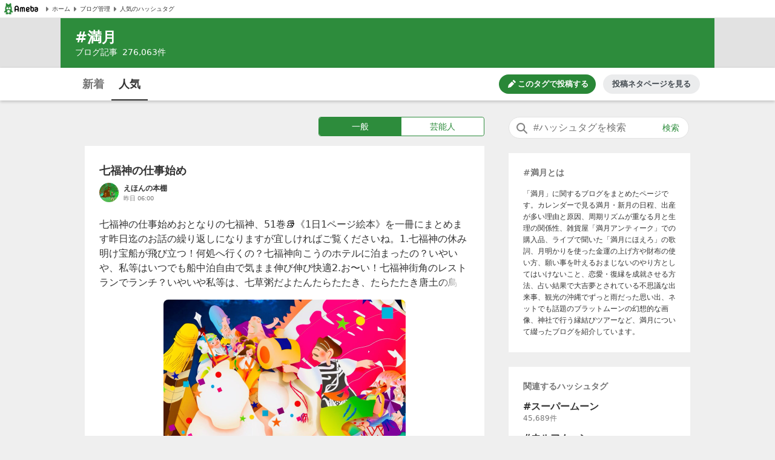

--- FILE ---
content_type: text/html; charset=utf-8
request_url: https://blogtag.ameba.jp/detail/%E6%BA%80%E6%9C%88
body_size: 46440
content:
<!doctype html>
<html lang="ja">
<head>
<meta name="viewport" content="width=device-width,initial-scale=1">
<meta http-equiv="X-UA-Compatible" content="IE=edge">
<meta name="description" content="#満月に関する一般一般の人気記事です。'|'七福神の仕事始め'|'急に神社に行きたくなるのはスピリチュアルなサイン？その理由と意味とは？'|'月明かりの下で咲く花／プレインリューヌ'|'2026年最初の満月は蟹座　リーディングメッセージと手放しのキーワードBest 10'|'浄化、直感、言霊です♪">

<title>#満月 人気記事（一般）｜アメーバブログ（アメブロ）</title>
<link rel="canonical" href="https://blogtag.ameba.jp/detail/%E6%BA%80%E6%9C%88">
<link rel="stylesheet" href="https://c.stat100.ameba.jp/ameblo/pc/css/amebabar/ameblo.common.hf.white-1.3.2.css">
<link rel="stylesheet" href="https://c.stat100.ameba.jp/ameblo/pc/css/amebabar/amebabar-1.4.0.css">
<!-- Google Tag Manager -->
<script>(function(w,d,s,l,i){w[l]=w[l]||[];w[l].push({'gtm.start':
new Date().getTime(),event:'gtm.js'});var f=d.getElementsByTagName(s)[0],
j=d.createElement(s),dl=l!='dataLayer'?'&l='+l:'';j.async=true;j.src=
'https://www.googletagmanager.com/gtm.js?id='+i+dl;f.parentNode.insertBefore(j,f);
})(window,document,'script','dataLayer','GTM-N49WWL');</script>
<!-- End Google Tag Manager -->
<style data-styled="true" data-styled-version="5.3.11">html,body,div,dl,dt,dd,ul,ol,li,h1,h2,h3,h4,h5,h6,pre,code,form,fieldset,legend,input,textarea,p,blockquote,table,th,td,figure,figcaption,article,aside,canvas,details,figcaption,figure,footer,header,menu,nav,section,summary,address,caption,em,strong{margin:0;padding:0;}/*!sc*/
html,body{height:100%;}/*!sc*/
li{list-style:none;}/*!sc*/
body{font-family:Meiryo,Yu Gothic Medium,system-ui,-apple-system,BlinkMacSystemFont,sans-serif;background-color:#efefef;}/*!sc*/
data-styled.g1[id="sc-global-ctpsog1"]{content:"sc-global-ctpsog1,"}/*!sc*/
.daYmda{margin:0 auto;overflow:hidden;padding:3px 0 50px 0;position:relative;width:1000px;display:table;}/*!sc*/
data-styled.g2[id="sc-18nq852-0"]{content:"daYmda,"}/*!sc*/
.ipmAAP{display:table-cell;vertical-align:top;width:300px;padding:0;margin:0;}/*!sc*/
data-styled.g3[id="sc-167sa6c-0"]{content:"ipmAAP,"}/*!sc*/
.bQiIoB{display:table-cell;vertical-align:top;width:660px;padding:0 40px 0 0;}/*!sc*/
data-styled.g5[id="hl8g4g-0"]{content:"bQiIoB,"}/*!sc*/
.jJnelF{position:relative;}/*!sc*/
data-styled.g7[id="sc-1dlwl5c-0"]{content:"jJnelF,"}/*!sc*/
.hUEyuv{margin-bottom:1.5rem;position:relative;width:300px;padding:0;}/*!sc*/
data-styled.g8[id="sc-9ap8z1-0"]{content:"hUEyuv,"}/*!sc*/
.fTfqIG{box-sizing:border-box;line-height:1rem;-webkit-text-decoration:none;text-decoration:none;width:100%;background:none;border:none;cursor:pointer;}/*!sc*/
.fTfqIG:focus{box-shadow: 0 0 0 2px #fff, 0 0 0 4px #49c755;outline:0;}/*!sc*/
data-styled.g9[id="sc-1msboi3-0"]{content:"fTfqIG,"}/*!sc*/
.jPABKI{width:100%;padding-top:0.5rem;padding-bottom:0.5rem;padding-left:40px;padding-right:48px;box-sizing:border-box;font-size:16px;border-radius:20px;border:1px solid #e2e2e2;}/*!sc*/
.jPABKI:focus{outline:0;box-shadow:0 0 0 2px #49c755;}/*!sc*/
.jPABKI::-webkit-input-placeholder{color:#757575;}/*!sc*/
.jPABKI::-moz-placeholder{color:#757575;}/*!sc*/
.jPABKI:-ms-input-placeholder{color:#757575;}/*!sc*/
.jPABKI::placeholder{color:#757575;}/*!sc*/
data-styled.g10[id="ulkx4g-0"]{content:"jPABKI,"}/*!sc*/
.gjshei{position:absolute;top:8px;right:8px;color:#2d8c3c;font-size:14px;width:48px;height:20px;border-radius:10px;box-sizing:border-box;}/*!sc*/
.gjshei:focus{box-shadow:0 0 0 2px #49c755;}/*!sc*/
.gjshei:hover{opacity:0.7;}/*!sc*/
data-styled.g11[id="ulkx4g-1"]{content:"gjshei,"}/*!sc*/
.fAAbLy{position:absolute;top:7px;left:10px;}/*!sc*/
data-styled.g12[id="ulkx4g-2"]{content:"fAAbLy,"}/*!sc*/
.dqtIoE{position:absolute;z-index:10;background-color:#fff;right:0;}/*!sc*/
.dqtIoE > ul{box-sizing:border-box;padding:1rem 24px;max-width:600px;min-width:300px;box-shadow:0 2px 8px 2px rgba(0,0,0,0.2);}/*!sc*/
data-styled.g16[id="ulkx4g-6"]{content:"dqtIoE,"}/*!sc*/
.GOeGk{position:relative;margin-bottom:1.5rem;padding:0 2px 0 0;width:300px;box-sizing:border-box;}/*!sc*/
data-styled.g17[id="ulkx4g-7"]{content:"GOeGk,"}/*!sc*/
.dCMvJR{display:block;}/*!sc*/
data-styled.g18[id="sc-1lj288c-0"]{content:"dCMvJR,"}/*!sc*/
.hnpGae{-webkit-text-decoration:none;text-decoration:none;}/*!sc*/
.hnpGae:focus{color:#49c755;outline:0;-webkit-text-decoration:underline;text-decoration:underline;}/*!sc*/
.fJLQxH{-webkit-text-decoration:none;text-decoration:none;}/*!sc*/
.fJLQxH:focus{color:#49c755;outline:0;-webkit-text-decoration:underline;text-decoration:underline;}/*!sc*/
.fJLQxH:hover{-webkit-text-decoration:underline;text-decoration:underline;}/*!sc*/
data-styled.g21[id="mja0lr-1"]{content:"hnpGae,fJLQxH,"}/*!sc*/
.dHtMa-D{background-color:#fff;padding-inline:8px;width:100%;height:30px;box-sizing:border-box;display:-webkit-box;display:-webkit-flex;display:-ms-flexbox;display:flex;-webkit-align-items:center;-webkit-box-align:center;-ms-flex-align:center;align-items:center;-webkit-column-gap:16px;column-gap:16px;border-bottom:1px solid #e2e2e2;}/*!sc*/
data-styled.g23[id="v91nnt-0"]{content:"dHtMa-D,"}/*!sc*/
.jjAEFg{text-align:left;}/*!sc*/
data-styled.g24[id="v91nnt-1"]{content:"jjAEFg,"}/*!sc*/
.fbNJkU{display:-webkit-box;display:-webkit-flex;display:-ms-flexbox;display:flex;-webkit-column-gap:16px;column-gap:16px;-webkit-align-items:center;-webkit-box-align:center;-ms-flex-align:center;align-items:center;width:100%;}/*!sc*/
data-styled.g25[id="v91nnt-2"]{content:"fbNJkU,"}/*!sc*/
.iFBTBN{display:block;}/*!sc*/
.iFBTBN:focus{box-shadow: 0 0 0 2px #fff, 0 0 0 4px #49c755;}/*!sc*/
data-styled.g26[id="v91nnt-3"]{content:"iFBTBN,"}/*!sc*/
.gaSsMj{font-size:10px;}/*!sc*/
data-styled.g29[id="v91nnt-6"]{content:"gaSsMj,"}/*!sc*/
.iGvyEN{display:-webkit-box;display:-webkit-flex;display:-ms-flexbox;display:flex;-webkit-align-items:center;-webkit-box-align:center;-ms-flex-align:center;align-items:center;color:#333;}/*!sc*/
data-styled.g30[id="v91nnt-7"]{content:"iGvyEN,"}/*!sc*/
.cDoftB{background-color:var(--color-surface-primary);padding:4rem 0;border-top:1px solid var(--color-border-low-emphasis);}/*!sc*/
data-styled.g56[id="sc-1aszgb2-0"]{content:"cDoftB,"}/*!sc*/
.bUTSNM{width:1000px;margin:auto;}/*!sc*/
data-styled.g57[id="sc-1aszgb2-1"]{content:"bUTSNM,"}/*!sc*/
.hwjFfV{font-weight:bold;color:var(--color-text-high-emphasis);font-size:16px;}/*!sc*/
data-styled.g58[id="sc-1aszgb2-2"]{content:"hwjFfV,"}/*!sc*/
.ccyZas{display:-webkit-box;display:-webkit-flex;display:-ms-flexbox;display:flex;-webkit-flex-wrap:wrap;-ms-flex-wrap:wrap;flex-wrap:wrap;margin-top:1.25rem;}/*!sc*/
data-styled.g59[id="sc-1aszgb2-3"]{content:"ccyZas,"}/*!sc*/
.kwfPdr{display:-webkit-box;display:-webkit-flex;display:-ms-flexbox;display:flex;-webkit-align-items:center;-webkit-box-align:center;-ms-flex-align:center;align-items:center;width:25%;min-height:44px;}/*!sc*/
data-styled.g60[id="sc-1aszgb2-4"]{content:"kwfPdr,"}/*!sc*/
.fRAmUx{margin-right:0.375rem;}/*!sc*/
data-styled.g61[id="sc-1aszgb2-5"]{content:"fRAmUx,"}/*!sc*/
.gvDazG{opacity:0;-webkit-transition:opacity cubic-bezier(0,0,0,1) 150ms,-webkit-transform cubic-bezier(0,0,0,1) 150ms;-webkit-transition:opacity cubic-bezier(0,0,0,1) 150ms,transform cubic-bezier(0,0,0,1) 150ms;transition:opacity cubic-bezier(0,0,0,1) 150ms,transform cubic-bezier(0,0,0,1) 150ms;}/*!sc*/
data-styled.g62[id="sc-1aszgb2-6"]{content:"gvDazG,"}/*!sc*/
.bxLgbt{display:-webkit-box;display:-webkit-flex;display:-ms-flexbox;display:flex;-webkit-align-items:center;-webkit-box-align:center;-ms-flex-align:center;align-items:center;width:100%;height:100%;color:var(--color-text-medium-emphasis);font-size:12px;font-weight:bold;-webkit-text-decoration:none;text-decoration:none;}/*!sc*/
.bxLgbt:hover,.bxLgbt:focus{color:var(--color-text-accent-primary);}/*!sc*/
.bxLgbt:hover .sc-1aszgb2-6{opacity:1;-webkit-transform:translateX(4px);-ms-transform:translateX(4px);transform:translateX(4px);}/*!sc*/
.bxLgbt:focus .sc-1aszgb2-6{opacity:1;-webkit-transform:translateX(4px);-ms-transform:translateX(4px);transform:translateX(4px);}/*!sc*/
.bxLgbt:focus{outline:0;box-shadow:0 0 0 2px var(--color-focus-clarity);border-radius:4px;}/*!sc*/
data-styled.g63[id="sc-1aszgb2-7"]{content:"bxLgbt,"}/*!sc*/
.gIVCpP{margin-bottom:1.5rem;position:-webkit-sticky;position:sticky;top:0;z-index:10;}/*!sc*/
data-styled.g66[id="sc-1wf6ff9-0"]{content:"gIVCpP,"}/*!sc*/
.iHwDlC{width:100%;height:54px;box-shadow:0 2px 5px 0 rgba(0,0,0,0.2);background-color:#fff;box-sizing:border-box;z-index:10;}/*!sc*/
data-styled.g67[id="sc-1wf6ff9-1"]{content:"iHwDlC,"}/*!sc*/
.iQayqH{max-width:1080px;width:100%;height:54px;margin:0 auto;overflow:hidden;padding:0 24px;box-sizing:border-box;}/*!sc*/
.iQayqH::after{clear:both;content:'';display:table;}/*!sc*/
data-styled.g68[id="sc-1wf6ff9-2"]{content:"iQayqH,"}/*!sc*/
.fCVJdU{float:left;display:table;box-sizing:border-box;height:54px;}/*!sc*/
data-styled.g69[id="sc-1wf6ff9-3"]{content:"fCVJdU,"}/*!sc*/
.cUFxmz{display:table-cell;padding-top:3px;}/*!sc*/
.sOGHT{display:table-cell;padding-top:3px;border-bottom:2px solid #333;}/*!sc*/
data-styled.g70[id="sc-1wf6ff9-4"]{content:"cUFxmz,sOGHT,"}/*!sc*/
.eyslRv{display:block;box-sizing:border-box;padding:10px 0;margin:0 4px;width:52px;border-radius:6px;text-align:center;font-size:18px;font-weight:bold;color:#757575;line-height:1.5;}/*!sc*/
.eyslRv:hover{cursor:pointer;opacity:0.5;-webkit-text-decoration:underline;text-decoration:underline;}/*!sc*/
.eyslRv:focus{box-shadow:0 0 0 2px #49c755;-webkit-text-decoration:none;text-decoration:none;}/*!sc*/
.dxOcqn{display:block;box-sizing:border-box;padding:10px 0;margin:0 4px;width:52px;border-radius:6px;text-align:center;font-size:18px;font-weight:bold;color:#757575;line-height:1.5;color:#333;}/*!sc*/
.dxOcqn:hover{cursor:pointer;opacity:0.5;-webkit-text-decoration:underline;text-decoration:underline;}/*!sc*/
.dxOcqn:focus{box-shadow:0 0 0 2px #49c755;-webkit-text-decoration:none;text-decoration:none;}/*!sc*/
data-styled.g71[id="sc-1wf6ff9-5"]{content:"eyslRv,dxOcqn,"}/*!sc*/
.lbfPwc{display:-webkit-box;display:-webkit-flex;display:-ms-flexbox;display:flex;-webkit-box-pack:end;-webkit-justify-content:flex-end;-ms-flex-pack:end;justify-content:flex-end;margin:11px 0;display:none;}/*!sc*/
data-styled.g72[id="sc-1wf6ff9-6"]{content:"lbfPwc,"}/*!sc*/
.heeCnw{display:-webkit-box;display:-webkit-flex;display:-ms-flexbox;display:flex;-webkit-align-items:center;-webkit-box-align:center;-ms-flex-align:center;align-items:center;-webkit-box-pack:center;-webkit-justify-content:center;-ms-flex-pack:center;justify-content:center;width:160px;height:32px;color:var(--color-text-high-emphasis-inverse);-webkit-text-decoration:none;text-decoration:none;border-radius:16px;background:var(--color-surface-accent-primary);}/*!sc*/
.heeCnw:hover{-webkit-text-decoration:none;text-decoration:none;background:var(--primary-green-100);}/*!sc*/
.heeCnw:focus{color:var(--color-text-high-emphasis-inverse);-webkit-text-decoration:none;text-decoration:none;outline:2px solid var(--color-focus-clarity);}/*!sc*/
data-styled.g73[id="sc-1wf6ff9-7"]{content:"heeCnw,"}/*!sc*/
.ehiLEC{margin-left:0.125rem;font-size:13px;font-weight:bold;line-height:1.3;}/*!sc*/
data-styled.g74[id="sc-1wf6ff9-8"]{content:"ehiLEC,"}/*!sc*/
.kraNpV{display:-webkit-box;display:-webkit-flex;display:-ms-flexbox;display:flex;-webkit-align-items:center;-webkit-box-align:center;-ms-flex-align:center;align-items:center;-webkit-box-pack:center;-webkit-justify-content:center;-ms-flex-pack:center;justify-content:center;width:160px;height:32px;margin-left:12px;color:var(--color-text-medium-emphasis);font-size:13px;font-weight:bold;line-height:1.3;border-radius:24px;background:var(--color-surface-tertiary);}/*!sc*/
.kraNpV:hover{background:var(--color-surface-quaternary);}/*!sc*/
.kraNpV:focus{color:var(--color-text-medium-emphasis);-webkit-text-decoration:none;text-decoration:none;outline:2px solid var(--color-focus-clarity);}/*!sc*/
data-styled.g75[id="sc-1wf6ff9-9"]{content:"kraNpV,"}/*!sc*/
.kfSsvw{margin-top:1.5rem;width:660px;}/*!sc*/
.kfSsvw::after{clear:both;content:'';display:table;}/*!sc*/
data-styled.g84[id="sc-1wwspn3-0"]{content:"kfSsvw,"}/*!sc*/
.fwbMCw:first-child{float:left;}/*!sc*/
.fwbMCw:last-child{float:right;}/*!sc*/
data-styled.g85[id="sc-1wwspn3-1"]{content:"fwbMCw,"}/*!sc*/
.hgayYz{border:1px solid #e2e2e2;box-sizing:border-box;display:block;padding:0.5rem 0;width:122px;height:40px;color:#333;font-size:14px;text-align:center;background-color:#fff;}/*!sc*/
.hgayYz:focus{-webkit-text-decoration:none;text-decoration:none;box-shadow:inset 0 0 0 1px #49c755;}/*!sc*/
data-styled.g86[id="sc-1wwspn3-2"]{content:"hgayYz,"}/*!sc*/
.jrGrTD{vertical-align:middle;}/*!sc*/
data-styled.g87[id="sc-1wwspn3-3"]{content:"jrGrTD,"}/*!sc*/
.diCZvc{vertical-align:middle;}/*!sc*/
data-styled.g88[id="sc-1wwspn3-4"]{content:"diCZvc,"}/*!sc*/
.IBSyP{display:-webkit-box;display:-webkit-flex;display:-ms-flexbox;display:flex;width:100%;min-height:54px;box-sizing:border-box;border-top:1px solid #e2e2e2;}/*!sc*/
data-styled.g89[id="sc-10oh3db-0"]{content:"IBSyP,"}/*!sc*/
.hJsNCr{-webkit-flex:1;-ms-flex:1;flex:1;box-sizing:border-box;padding:0 0.5rem;text-align:center;display:-webkit-box;display:-webkit-flex;display:-ms-flexbox;display:flex;-webkit-box-pack:center;-webkit-justify-content:center;-ms-flex-pack:center;justify-content:center;-webkit-align-items:center;-webkit-box-align:center;-ms-flex-align:center;align-items:center;}/*!sc*/
.hJsNCr:only-child{-webkit-flex-basis:100%;-ms-flex-preferred-size:100%;flex-basis:100%;}/*!sc*/
data-styled.g90[id="sc-10oh3db-1"]{content:"hJsNCr,"}/*!sc*/
.gDpZUD{display:block;box-sizing:border-box;padding:7px 0;}/*!sc*/
.gDpZUD:hover{cursor:pointer;opacity:0.5;-webkit-text-decoration:none;text-decoration:none;}/*!sc*/
.gDpZUD:focus{box-shadow:0 0 0 2px #49c755;-webkit-text-decoration:none;text-decoration:none;}/*!sc*/
data-styled.g91[id="sc-10oh3db-2"]{content:"gDpZUD,"}/*!sc*/
.eHOKiT{vertical-align:middle;}/*!sc*/
data-styled.g92[id="sc-10oh3db-3"]{content:"eHOKiT,"}/*!sc*/
.ghYnmo{color:#757575;font-size:12px;font-weight:bold;height:54px;vertical-align:middle;padding-left:4px;}/*!sc*/
@media (max-width:20em){.ghYnmo{font-size:10px;}}/*!sc*/
data-styled.g93[id="sc-10oh3db-4"]{content:"ghYnmo,"}/*!sc*/
.bmJrrO{padding-top:1rem;}/*!sc*/
data-styled.g94[id="sc-1hd9e4g-0"]{content:"bmJrrO,"}/*!sc*/
.jZCGbj{display:inline-block;padding-right:8px;font-size:12px;color:#757575;}/*!sc*/
.jZCGbj:last-child{padding-right:0;}/*!sc*/
data-styled.g95[id="sc-1hd9e4g-1"]{content:"jZCGbj,"}/*!sc*/
.jRbmeb{margin-right:8px;}/*!sc*/
data-styled.g96[id="sc-1hd9e4g-2"]{content:"jRbmeb,"}/*!sc*/
.cmieZm{font-weight:bold;}/*!sc*/
data-styled.g97[id="sc-1hd9e4g-3"]{content:"cmieZm,"}/*!sc*/
.eeOjKr{display:table;font-size:12px;height:32px;width:100%;margin-bottom:1.5rem;}/*!sc*/
data-styled.g98[id="sc-19lvmbr-0"]{content:"eeOjKr,"}/*!sc*/
.WMXjt{display:table-cell;width:32px;height:32px;padding-right:8px;}/*!sc*/
data-styled.g99[id="sc-19lvmbr-1"]{content:"WMXjt,"}/*!sc*/
.bQlTSE{display:table-cell;vertical-align:middle;}/*!sc*/
data-styled.g100[id="sc-19lvmbr-2"]{content:"bQlTSE,"}/*!sc*/
.gPFobt{display:block;line-height:1.5;color:#333;font-size:12px;font-weight:bold;max-height:1.5em;display:block;overflow:hidden;position:relative;-webkit-text-size-adjust:100%;}/*!sc*/
.gPFobt::before{background:linear-gradient( to right,rgba(255,255,255,0) 0%,rgba(255,255,255,0.7) 50%,#fff 75%,#fff 100% );bottom:0;content:'';height:1.5em;position:absolute;right:0;width:3em;z-index:5;}/*!sc*/
data-styled.g101[id="sc-19lvmbr-3"]{content:"gPFobt,"}/*!sc*/
.WBfvc{display:block;width:32px;height:32px;border-radius:16px;}/*!sc*/
.WBfvc:focus{box-shadow: 0 0 0 2px #fff, 0 0 0 4px #49c755;}/*!sc*/
.WBfvc:hover{opacity:0.7;}/*!sc*/
data-styled.g102[id="sc-19lvmbr-4"]{content:"WBfvc,"}/*!sc*/
.eDyINx{color:#757575;display:inline-block;font-size:10px;padding-right:16px;}/*!sc*/
data-styled.g103[id="sc-19lvmbr-5"]{content:"eDyINx,"}/*!sc*/
.bSTPzw{height:32px;}/*!sc*/
data-styled.g104[id="sc-19lvmbr-6"]{content:"bSTPzw,"}/*!sc*/
.uOcbW{margin:0 0 0.5rem;vertical-align:top;}/*!sc*/
data-styled.g105[id="k9crkd-0"]{content:"uOcbW,"}/*!sc*/
.fFkGHk{font-size:18px;font-weight:bold;color:#333;}/*!sc*/
data-styled.g106[id="k9crkd-1"]{content:"fFkGHk,"}/*!sc*/
.bjhsVI{vertical-align:middle;}/*!sc*/
data-styled.g107[id="k9crkd-2"]{content:"bjhsVI,"}/*!sc*/
.ekKiej{display:block;color:#333;font-size:16px;line-height:1.6;margin-bottom:1rem;-webkit-text-decoration:none;text-decoration:none;vertical-align:top;line-height:1.5;-webkit-text-size-adjust:100%;max-height:7.5em;display:block;overflow:hidden;position:relative;}/*!sc*/
.ekKiej::before{background:linear-gradient( to right,rgba(255,255,255,0) 0%,rgba(255,255,255,0.7) 50%,#fff 75%,#fff 100% );bottom:0;content:'';height:1.5em;position:absolute;right:0;width:3em;z-index:5;}/*!sc*/
data-styled.g109[id="g3lzn8-0"]{content:"ekKiej,"}/*!sc*/
.kUOBkT{word-break:break-all;}/*!sc*/
data-styled.g110[id="g3lzn8-1"]{content:"kUOBkT,"}/*!sc*/
.cByaip{margin-bottom:0.5rem;background-color:#fff;}/*!sc*/
.cByaip:last-child{margin-bottom:0;}/*!sc*/
data-styled.g115[id="sc-1qjnvyk-0"]{content:"cByaip,"}/*!sc*/
.geIHCm{padding:1.5rem 24px;}/*!sc*/
data-styled.g116[id="sc-1qjnvyk-1"]{content:"geIHCm,"}/*!sc*/
.jsGCHW{height:400px;margin:1rem auto 0;}/*!sc*/
@media (max-width:23.4375em){.jsGCHW{width:290px;height:290px;}}/*!sc*/
@media (max-width:20em){.jsGCHW{width:245px;height:245px;}}/*!sc*/
data-styled.g117[id="sc-1qjnvyk-2"]{content:"jsGCHW,"}/*!sc*/
.nDpKu{width:660px;}/*!sc*/
data-styled.g118[id="sc-1m49sz0-0"]{content:"nDpKu,"}/*!sc*/
.iGxTki{max-width:1080px;min-height:74px;margin:0 auto;background-color:#2d8c3c;box-sizing:border-box;padding:1rem 24px;}/*!sc*/
data-styled.g119[id="sc-19skg99-0"]{content:"iGxTki,"}/*!sc*/
.cvTiOk{color:#fff;font-size:24px;}/*!sc*/
.cvTiOk::before{content:'#';}/*!sc*/
data-styled.g120[id="sc-19skg99-1"]{content:"cvTiOk,"}/*!sc*/
.dzNHpC{color:#fff;font-size:14px;}/*!sc*/
data-styled.g121[id="sc-19skg99-2"]{content:"dzNHpC,"}/*!sc*/
.nlpf{padding-left:8px;}/*!sc*/
data-styled.g122[id="sc-19skg99-3"]{content:"nlpf,"}/*!sc*/
.dbgaCq{width:100%;min-width:980px;background-color:#e2e2e2;}/*!sc*/
data-styled.g123[id="r4r37o-0"]{content:"dbgaCq,"}/*!sc*/
.fUdAHe{border:1px solid #2d8c3c;border-radius:4px;display:table;width:100%;}/*!sc*/
data-styled.g124[id="sc-17gk6ik-0"]{content:"fUdAHe,"}/*!sc*/
.bAIrCb{display:table-cell;text-align:center;vertical-align:middle;box-sizing:border-box;width:50%;}/*!sc*/
.bAIrCb:first-child > a{border-radius:4px 0 0 4px;}/*!sc*/
.bAIrCb:last-child > a{border-radius:0 4px 4px 0;}/*!sc*/
data-styled.g125[id="sc-17gk6ik-1"]{content:"bAIrCb,"}/*!sc*/
.inXPbb{display:block;background-color:#fff;color:#2d8c3c;font-size:14px;box-sizing:border-box;height:30px;width:100%;padding:5px 0;vertical-align:middle;line-height:1.5;background-color:#2d8c3c;color:#fff;}/*!sc*/
.inXPbb:focus{-webkit-text-decoration:none;text-decoration:none;color:#2d8c3c;box-shadow: 0 0 0 2px #fff, 0 0 0 4px #49c755;}/*!sc*/
.inXPbb:hover{-webkit-text-decoration:none;text-decoration:none;opacity:0.5;}/*!sc*/
.inXPbb:focus{-webkit-text-decoration:none;text-decoration:none;color:#fff;box-shadow: 0 0 0 2px #fff, 0 0 0 4px #49c755;}/*!sc*/
.QQiEt{display:block;background-color:#fff;color:#2d8c3c;font-size:14px;box-sizing:border-box;height:30px;width:100%;padding:5px 0;vertical-align:middle;line-height:1.5;}/*!sc*/
.QQiEt:focus{-webkit-text-decoration:none;text-decoration:none;color:#2d8c3c;box-shadow: 0 0 0 2px #fff, 0 0 0 4px #49c755;}/*!sc*/
.QQiEt:hover{-webkit-text-decoration:none;text-decoration:none;opacity:0.5;}/*!sc*/
data-styled.g126[id="sc-17gk6ik-2"]{content:"inXPbb,QQiEt,"}/*!sc*/
.iKPjjJ{width:272px;display:table;margin:0 0 1rem 386px;}/*!sc*/
data-styled.g127[id="sc-1sxl2qm-0"]{content:"iKPjjJ,"}/*!sc*/
.eyRPjA{margin-bottom:1.5rem;padding:1.5rem 24px;background-color:#fff;}/*!sc*/
data-styled.g128[id="sc-1s6ue44-0"]{content:"eyRPjA,"}/*!sc*/
.hbyKN{color:#757575;font-size:14px;}/*!sc*/
.hbyKN::before{content:'#';}/*!sc*/
data-styled.g135[id="sc-4khspx-0"]{content:"hbyKN,"}/*!sc*/
.BabdQ{color:#333;line-height:1.6;overflow-wrap:break-word;word-break:break-word;font-size:12px;margin-top:1rem;}/*!sc*/
data-styled.g136[id="sc-4khspx-1"]{content:"BabdQ,"}/*!sc*/
</style>
</head>
<body>
<!-- Google Tag Manager (noscript) -->
<noscript><iframe src="https://www.googletagmanager.com/ns.html?id=GTM-N49WWL"
height="0" width="0" style="display:none;visibility:hidden"></iframe></noscript>
<!-- End Google Tag Manager (noscript) -->
<div id="root">
<div id="app"><ul class="v91nnt-0 dHtMa-D"><li class="v91nnt-1 jjAEFg"><a aria-label="Amebaトップページ" class="mja0lr-1 hnpGae v91nnt-3 iFBTBN" href="https://www.ameba.jp/" rel="noopener" target="_blank"><img alt="Ameba（アメーバ）" height="19" src="https://stat100.ameba.jp/ameblo/blogtag-web/ameba-logo.svg" width="70" class="sc-1lj288c-0 dCMvJR"/></a></li><li class="v91nnt-1 jjAEFg"><ul role="navigation" class="v91nnt-2 fbNJkU"><li class="v91nnt-4 ljklya"><a class="mja0lr-1 hnpGae v91nnt-7 iGvyEN" href="https://www.ameba.jp" rel="noopener" target="_blank"><img alt="" aria-hidden="true" height="16" src="data:image/svg+xml,%3Csvg xmlns=&#x27;http://www.w3.org/2000/svg&#x27; xmlns:xlink=&#x27;http://www.w3.org/1999/xlink&#x27;%3E%3Csymbol id=&#x27;svg-body&#x27; viewBox=&#x27;0 0 512 512&#x27;%3E%3Ctitle%3EArrow paging right%3C/title%3E%3Cg fill=&#x27;none&#x27; fill-rule=&#x27;evenodd&#x27;%3E%3Cpath d=&#x27;M324.438 266.231l-96.87 105.882a12.791 12.791 0 0 1-10.369 4.134l-9.241-.653c-6.938-.499-12.314-6.272-12.314-13.235V149.636c0-6.95 5.376-12.736 12.314-13.223l9.241-.665a12.791 12.791 0 0 1 10.368 4.134l96.87 105.882c5.3 5.798 5.3 14.681 0 20.467&#x27; fill=&#x27;%23757575&#x27;/%3E%3C/g%3E%3C/symbol%3E%3Cuse xlink:href=&#x27;%23svg-body&#x27;/%3E%3C/svg%3E" width="16" class="v91nnt-5 gSmDXT"/><span class="v91nnt-6 gaSsMj">ホーム</span></a></li><li class="v91nnt-4 ljklya"><a class="mja0lr-1 hnpGae v91nnt-7 iGvyEN" href="https://blog.ameba.jp/ucs/top.do" rel="noopener" target="_blank"><img alt="" aria-hidden="true" height="16" src="data:image/svg+xml,%3Csvg xmlns=&#x27;http://www.w3.org/2000/svg&#x27; xmlns:xlink=&#x27;http://www.w3.org/1999/xlink&#x27;%3E%3Csymbol id=&#x27;svg-body&#x27; viewBox=&#x27;0 0 512 512&#x27;%3E%3Ctitle%3EArrow paging right%3C/title%3E%3Cg fill=&#x27;none&#x27; fill-rule=&#x27;evenodd&#x27;%3E%3Cpath d=&#x27;M324.438 266.231l-96.87 105.882a12.791 12.791 0 0 1-10.369 4.134l-9.241-.653c-6.938-.499-12.314-6.272-12.314-13.235V149.636c0-6.95 5.376-12.736 12.314-13.223l9.241-.665a12.791 12.791 0 0 1 10.368 4.134l96.87 105.882c5.3 5.798 5.3 14.681 0 20.467&#x27; fill=&#x27;%23757575&#x27;/%3E%3C/g%3E%3C/symbol%3E%3Cuse xlink:href=&#x27;%23svg-body&#x27;/%3E%3C/svg%3E" width="16" class="v91nnt-5 gSmDXT"/><span class="v91nnt-6 gaSsMj">ブログ管理</span></a></li><li class="v91nnt-4 ljklya"><a class="mja0lr-1 hnpGae v91nnt-7 iGvyEN" href="/" rel=""><img alt="" aria-hidden="true" height="16" src="data:image/svg+xml,%3Csvg xmlns=&#x27;http://www.w3.org/2000/svg&#x27; xmlns:xlink=&#x27;http://www.w3.org/1999/xlink&#x27;%3E%3Csymbol id=&#x27;svg-body&#x27; viewBox=&#x27;0 0 512 512&#x27;%3E%3Ctitle%3EArrow paging right%3C/title%3E%3Cg fill=&#x27;none&#x27; fill-rule=&#x27;evenodd&#x27;%3E%3Cpath d=&#x27;M324.438 266.231l-96.87 105.882a12.791 12.791 0 0 1-10.369 4.134l-9.241-.653c-6.938-.499-12.314-6.272-12.314-13.235V149.636c0-6.95 5.376-12.736 12.314-13.223l9.241-.665a12.791 12.791 0 0 1 10.368 4.134l96.87 105.882c5.3 5.798 5.3 14.681 0 20.467&#x27; fill=&#x27;%23757575&#x27;/%3E%3C/g%3E%3C/symbol%3E%3Cuse xlink:href=&#x27;%23svg-body&#x27;/%3E%3C/svg%3E" width="16" class="v91nnt-5 gSmDXT"/><span class="v91nnt-6 gaSsMj">人気のハッシュタグ</span></a></li></ul></li></ul><header class="r4r37o-0 dbgaCq"><div class="sc-19skg99-0 iGxTki"><h1 class="sc-19skg99-1 cvTiOk">満月</h1><p class="sc-19skg99-2 dzNHpC">ブログ記事<span class="sc-19skg99-3 nlpf">276,063</span>件</p></div></header><div class="sc-1wf6ff9-0 gIVCpP"><div class="sc-1wf6ff9-1 iHwDlC"><div class="sc-1wf6ff9-2 iQayqH"><ul class="sc-1wf6ff9-3 fCVJdU"><li class="sc-1wf6ff9-4 cUFxmz"><a class="mja0lr-1 hnpGae sc-1wf6ff9-5 eyslRv" href="/news/%E6%BA%80%E6%9C%88" rel="">新着</a></li><li class="sc-1wf6ff9-4 sOGHT"><a class="mja0lr-1 hnpGae sc-1wf6ff9-5 dxOcqn" href="/detail/%E6%BA%80%E6%9C%88" rel="">人気</a></li></ul><div class="sc-1wf6ff9-6 lbfPwc"><a class="mja0lr-1 fJLQxH sc-1wf6ff9-7 heeCnw" href="https://blog.ameba.jp/ucs/entry/srventryinsertinput.do?editor_flg=5&amp;hashtag=%E6%BA%80%E6%9C%88" rel="noopener" target="_blank"><svg width="16" height="16" viewBox="0 0 24 24" fill="currentColor" role="img" aria-hidden="true"><path d="M19.6 9.2l-4.9-4.9c-.2-.2-.2-.5 0-.7l1.8-1.8c.4-.4 1-.4 1.4 0L22.1 6c.4.4.4 1 0 1.4l-1.8 1.8c-.2.2-.5.2-.7 0zm-7-3.5l-8.1 8.1L3 19.7c-.2.7.5 1.4 1.2 1.2l5.8-1.4 8.1-8.1c.2-.2.2-.5 0-.7l-4.9-4.9c-.1-.3-.5-.3-.6-.1z"></path></svg><span class="sc-1wf6ff9-8 ehiLEC">このタグで投稿する</span></a><a class="mja0lr-1 hnpGae sc-1wf6ff9-9 kraNpV" href="https://content.ameba.jp/trend_post" rel="noopener" target="_blank">投稿ネタページを見る</a></div></div></div></div><div class="sc-18nq852-0 daYmda"><main class="hl8g4g-0 bQiIoB"><div class="sc-1sxl2qm-0 iKPjjJ"><ul class="sc-17gk6ik-0 fUdAHe"><li class="sc-17gk6ik-1 bAIrCb"><a class="mja0lr-1 hnpGae sc-17gk6ik-2 inXPbb" href="/detail/%E6%BA%80%E6%9C%88?blogType=general" rel="">一般</a></li><li class="sc-17gk6ik-1 bAIrCb"><a class="mja0lr-1 hnpGae sc-17gk6ik-2 QQiEt" href="/detail/%E6%BA%80%E6%9C%88?blogType=official" rel="">芸能人</a></li></ul></div><ul class="sc-1m49sz0-0 nDpKu"><li class="sc-1qjnvyk-0 cByaip"><div class="sc-1qjnvyk-1 geIHCm"><h2 class="k9crkd-0 uOcbW"><a class="mja0lr-1 fJLQxH k9crkd-1 fFkGHk" href="https://ameblo.jp/hitomiehon/entry-12952641053.html" rel="noopener" target="_blank"><span class="k9crkd-2 bjhsVI">七福神の仕事始め</span></a></h2><div class="sc-19lvmbr-0 eeOjKr"><div class="sc-19lvmbr-1 WMXjt"><a aria-label="えほんの本棚 のブログへのリンク" class="mja0lr-1 fJLQxH sc-19lvmbr-4 WBfvc" href="https://ameblo.jp/hitomiehon/" rel="noopener" target="_blank"><img alt="画像 えほんの本棚のユーザープロフィール画像" height="32" src="https://stat.profile.ameba.jp/profile_images/20190302/03/53/9f/j/o05600399p_1551465022100_9d59y.jpg?cat=64" style="border-radius:32px" width="32"/></a></div><div class="sc-19lvmbr-2 bQlTSE"><a aria-label="えほんの本棚 のブログへのリンク" class="mja0lr-1 fJLQxH sc-19lvmbr-3 gPFobt" href="https://ameblo.jp/hitomiehon/" rel="noopener" target="_blank">えほんの本棚</a><time dateTime="2026-01-25 06:00:07" class="sc-19lvmbr-5 eDyINx">昨日 06:00</time></div></div><a class="mja0lr-1 fJLQxH g3lzn8-0 ekKiej" href="https://ameblo.jp/hitomiehon/entry-12952641053.html" rel="noopener" target="_blank"><p class="g3lzn8-1 kUOBkT">七福神の仕事始めおとなりの七福神、51巻📚《1日1ページ絵本》を一冊にまとめます昨日迄のお話の繰り返しになりますが宜しければご覧くださいね。1.七福神の休み明け宝船が飛び立つ！何処へ行くの？七福神向こうのホテルに泊まったの？いやいや、私等はいつでも船中泊自由で気まま伸び伸び快適2.お〜い！七福神街角のレストランでランチ？いやいや私等は、七草粥だよたんたらたたき、たらたたき唐土の鳥も、田舎の鳥も渡らぬ先のたらたたき歌っているのは、囃し歌のひと</p></a><div class="fzue2x-0 gZjLGi sc-1qjnvyk-2 jsGCHW"></div><ul class="sc-1hd9e4g-0 bmJrrO"><li class="sc-1hd9e4g-1 jZCGbj"><span class="sc-1hd9e4g-2 jRbmeb">コメント</span><span class="sc-1hd9e4g-3 cmieZm">12</span></li></ul></div><ul class="sc-10oh3db-0 IBSyP"><li class="sc-10oh3db-1 hJsNCr"><a class="mja0lr-1 hnpGae sc-10oh3db-2 gDpZUD" href="https://comment.ameba.jp/public/comment/displaycommentform.do?eid=12952641053&amp;bnm=hitomiehon" rel="noopener" target="_blank"><img alt="" aria-hidden="true" height="30" src="data:image/svg+xml,%3Csvg xmlns=&#x27;http://www.w3.org/2000/svg&#x27; xmlns:xlink=&#x27;http://www.w3.org/1999/xlink&#x27;%3E%3Csymbol id=&#x27;svg-body&#x27; viewBox=&#x27;0 0 512 512&#x27;%3E%3Ctitle%3EComment%3C/title%3E%3Cg fill=&#x27;none&#x27; fill-rule=&#x27;evenodd&#x27;%3E%3Cg fill=&#x27;%23757575&#x27;%3E%3Cpath d=&#x27;M448.034 232.503c0-60.481-46.724-103.742-114.123-103.742h-22.984c-21.451 0-39.434 4.627-55.917 11.094-28.325 11.137-57.055 33.315-58.97 77.342-1.15 6.127-6.183 8.658-10.727 10.328-2.734 1.01-5.746 1.532-9.193 1.15H151.23c-53.236 0-84.19 22.21-86.18 80.393-1.84 53.994 24.9 58.578 39.073 65.854l-4.596 15.7c-2.458 8.371-6.896 11.094 0 17.221 2.681 1.915 5.778 1.968 8.81-.383l25.655-19.902c4.214 0 19.143.766 22.6.766h28.72c45.958 0 82.722-17.614 85.786-65.087 10.726 2.68 27.187 1.149 39.445 1.149h22.59c4.98 0 22.719 1.425 28.73 7.658l20.293 21.05c2.298 1.532 4.596 2.298 7.278 2.298 2.681 0 4.937-.819 6.895-2.297 4.171-3.117 6.193-8.435 4.597-13.01l-6.13-17.614c35.232-18.38 53.237-51.675 53.237-89.968zM186.079 364.966h-28.73c-24.122 0-70.463-10.34-70.463-56.28 0-38.272 26.038-58.95 65.867-58.95h43.67c4.98 30.623 23.739 52.833 51.309 66.225-3.065 34.07-24.889 49.005-61.653 49.005zm77.742-114.082c-12.258 0-18.77-9.19-18.77-17.232 0-8.797 5.362-18.37 17.238-18.37 11.875 0 17.62 6.127 17.62 18.37 0 11.105-8.044 17.232-16.088 17.232zm58.598.383c-10.342 0-17.62-9.573-17.62-16.849 0-7.659 4.98-19.519 16.854-19.519 11.865 0 17.994 5.744 17.994 17.221 0 11.871-8.034 19.147-17.228 19.147zm59.738-.383c-8.034 0-17.61-8.424-17.61-16.466 0-11.86 6.511-19.136 18.376-19.136 7.661 0 16.855 6.51 16.855 17.221 0 10.722-5.746 18.381-17.621 18.381z&#x27;/%3E%3Cpath d=&#x27;M202.924 297.591c-5.736 0-9.95 4.978-9.95 10.711 0 5.744 4.214 10.34 9.95 10.34 5.746 0 9.96-4.596 9.96-10.34 0-5.733-4.214-10.711-9.96-10.711M165.777 298.74c-5.746 0-9.96 4.584-9.96 10.328s4.214 10.34 9.96 10.34 9.96-4.596 9.96-10.34-4.214-10.328-9.96-10.328M130.545 299.123c-5.746 0-9.96 4.595-9.96 10.328 0 5.744 4.214 10.34 9.96 10.34s9.96-4.596 9.96-10.34c0-5.733-4.214-10.328-9.96-10.328&#x27;/%3E%3C/g%3E%3C/g%3E%3C/symbol%3E%3Cuse xlink:href=&#x27;%23svg-body&#x27;/%3E%3C/svg%3E" width="30" class="sc-10oh3db-3 eHOKiT"/><span class="sc-10oh3db-4 ghYnmo">コメント</span></a></li><li class="sc-10oh3db-1 hJsNCr"><a class="mja0lr-1 hnpGae sc-10oh3db-2 gDpZUD" href="https://blog.ameba.jp/ucs/entry/srventryinsertinput.do?reblog_ameba_id=hitomiehon&amp;reblog_entry_id=12952641053&amp;entry_title=%E4%B8%83%E7%A6%8F%E7%A5%9E%E3%81%AE%E4%BB%95%E4%BA%8B%E5%A7%8B%E3%82%81" rel="noopener" target="_blank"><img alt="" aria-hidden="true" height="30" src="data:image/svg+xml,%3Csvg xmlns=&#x27;http://www.w3.org/2000/svg&#x27; xmlns:xlink=&#x27;http://www.w3.org/1999/xlink&#x27;%3E%3Csymbol id=&#x27;svg-body&#x27; viewBox=&#x27;0 0 512 512&#x27;%3E%3Ctitle%3EReblog%3C/title%3E%3Cg fill=&#x27;none&#x27; fill-rule=&#x27;evenodd&#x27;%3E%3Cpath d=&#x27;M395.013 324.994h-20.467a6.97 6.97 0 0 0-6.964 6.963v10.227c0 9.498-7.692 17.19-17.203 17.19H161.208c-9.498 0-17.19-7.692-17.19-17.19v-68.787H161.4c6.912 0 10.867-7.898 6.72-13.427l-34.803-46.4c-3.354-4.48-10.074-4.48-13.427 0l-34.816 46.4c-4.135 5.53-.192 13.427 6.732 13.427h17.818v68.787c0 28.493 23.091 51.597 51.584 51.597h189.171c28.506 0 51.597-23.104 51.597-51.597v-10.227a6.97 6.97 0 0 0-6.963-6.963zm24.782-85.988h-17.818v-68.787c0-28.493-23.09-51.597-51.597-51.597H161.21c-28.494 0-51.585 23.104-51.585 51.597v10.227a6.97 6.97 0 0 0 6.963 6.963h20.468a6.97 6.97 0 0 0 6.963-6.963v-10.227c0-9.51 7.693-17.204 17.19-17.204H350.38c9.51 0 17.204 7.693 17.204 17.204v68.787H350.2c-6.912 0-10.867 7.897-6.72 13.427l34.803 46.4c3.354 4.48 10.074 4.48 13.428 0l34.803-46.4c4.147-5.53.205-13.427-6.72-13.427z&#x27; fill=&#x27;%23757575&#x27;/%3E%3C/g%3E%3C/symbol%3E%3Cuse xlink:href=&#x27;%23svg-body&#x27;/%3E%3C/svg%3E" width="30" class="sc-10oh3db-3 eHOKiT"/><span class="sc-10oh3db-4 ghYnmo">リブログ</span></a></li></ul></li><li class="sc-1qjnvyk-0 cByaip"><div class="sc-1qjnvyk-1 geIHCm"><h2 class="k9crkd-0 uOcbW"><a class="mja0lr-1 fJLQxH k9crkd-1 fFkGHk" href="https://ameblo.jp/issei-2402/entry-12919523154.html" rel="noopener" target="_blank"><span class="k9crkd-2 bjhsVI">急に神社に行きたくなるのはスピリチュアルなサイン？その理由と意味とは？</span></a></h2><div class="sc-19lvmbr-0 eeOjKr"><div class="sc-19lvmbr-1 WMXjt"><a aria-label="ゆるゆるミニマル生活とスピブログ！ のブログへのリンク" class="mja0lr-1 fJLQxH sc-19lvmbr-4 WBfvc" href="https://ameblo.jp/issei-2402/" rel="noopener" target="_blank"><div class="fzue2x-0 gZjLGi sc-19lvmbr-6 bSTPzw"></div></a></div><div class="sc-19lvmbr-2 bQlTSE"><a aria-label="ゆるゆるミニマル生活とスピブログ！ のブログへのリンク" class="mja0lr-1 fJLQxH sc-19lvmbr-3 gPFobt" href="https://ameblo.jp/issei-2402/" rel="noopener" target="_blank">ゆるゆるミニマル生活とスピブログ！</a><time dateTime="2025-07-29 23:25:55" class="sc-19lvmbr-5 eDyINx">2025年07月29日 23:25</time></div></div><a class="mja0lr-1 fJLQxH g3lzn8-0 ekKiej" href="https://ameblo.jp/issei-2402/entry-12919523154.html" rel="noopener" target="_blank"><p class="g3lzn8-1 kUOBkT">最近、ふと「神社に行きたい」と感じたことはありませんか？なんとなく気になる、呼ばれている気がする——それ、スピリチュアルなサインかもしれません。この記事では、「神社に行きたくなる理由」と「魂のステージとの関係」を、やさしく丁寧に解説していきます。なぜ神社に惹かれるのか？どんな神社を選ぶべきか？そして参拝することでどんな変化が訪れるのか？スピリチュアルに興味がある人も、ちょっと不思議な体験をした人も、この記事を読むことで、あなた自身の内なる変化に気づけるかもし</p></a><div class="fzue2x-0 gZjLGi sc-1qjnvyk-2 jsGCHW"></div></div><ul class="sc-10oh3db-0 IBSyP"><li class="sc-10oh3db-1 hJsNCr"><a class="mja0lr-1 hnpGae sc-10oh3db-2 gDpZUD" href="https://comment.ameba.jp/public/comment/displaycommentform.do?eid=12919523154&amp;bnm=issei-2402" rel="noopener" target="_blank"><img alt="" aria-hidden="true" height="30" src="data:image/svg+xml,%3Csvg xmlns=&#x27;http://www.w3.org/2000/svg&#x27; xmlns:xlink=&#x27;http://www.w3.org/1999/xlink&#x27;%3E%3Csymbol id=&#x27;svg-body&#x27; viewBox=&#x27;0 0 512 512&#x27;%3E%3Ctitle%3EComment%3C/title%3E%3Cg fill=&#x27;none&#x27; fill-rule=&#x27;evenodd&#x27;%3E%3Cg fill=&#x27;%23757575&#x27;%3E%3Cpath d=&#x27;M448.034 232.503c0-60.481-46.724-103.742-114.123-103.742h-22.984c-21.451 0-39.434 4.627-55.917 11.094-28.325 11.137-57.055 33.315-58.97 77.342-1.15 6.127-6.183 8.658-10.727 10.328-2.734 1.01-5.746 1.532-9.193 1.15H151.23c-53.236 0-84.19 22.21-86.18 80.393-1.84 53.994 24.9 58.578 39.073 65.854l-4.596 15.7c-2.458 8.371-6.896 11.094 0 17.221 2.681 1.915 5.778 1.968 8.81-.383l25.655-19.902c4.214 0 19.143.766 22.6.766h28.72c45.958 0 82.722-17.614 85.786-65.087 10.726 2.68 27.187 1.149 39.445 1.149h22.59c4.98 0 22.719 1.425 28.73 7.658l20.293 21.05c2.298 1.532 4.596 2.298 7.278 2.298 2.681 0 4.937-.819 6.895-2.297 4.171-3.117 6.193-8.435 4.597-13.01l-6.13-17.614c35.232-18.38 53.237-51.675 53.237-89.968zM186.079 364.966h-28.73c-24.122 0-70.463-10.34-70.463-56.28 0-38.272 26.038-58.95 65.867-58.95h43.67c4.98 30.623 23.739 52.833 51.309 66.225-3.065 34.07-24.889 49.005-61.653 49.005zm77.742-114.082c-12.258 0-18.77-9.19-18.77-17.232 0-8.797 5.362-18.37 17.238-18.37 11.875 0 17.62 6.127 17.62 18.37 0 11.105-8.044 17.232-16.088 17.232zm58.598.383c-10.342 0-17.62-9.573-17.62-16.849 0-7.659 4.98-19.519 16.854-19.519 11.865 0 17.994 5.744 17.994 17.221 0 11.871-8.034 19.147-17.228 19.147zm59.738-.383c-8.034 0-17.61-8.424-17.61-16.466 0-11.86 6.511-19.136 18.376-19.136 7.661 0 16.855 6.51 16.855 17.221 0 10.722-5.746 18.381-17.621 18.381z&#x27;/%3E%3Cpath d=&#x27;M202.924 297.591c-5.736 0-9.95 4.978-9.95 10.711 0 5.744 4.214 10.34 9.95 10.34 5.746 0 9.96-4.596 9.96-10.34 0-5.733-4.214-10.711-9.96-10.711M165.777 298.74c-5.746 0-9.96 4.584-9.96 10.328s4.214 10.34 9.96 10.34 9.96-4.596 9.96-10.34-4.214-10.328-9.96-10.328M130.545 299.123c-5.746 0-9.96 4.595-9.96 10.328 0 5.744 4.214 10.34 9.96 10.34s9.96-4.596 9.96-10.34c0-5.733-4.214-10.328-9.96-10.328&#x27;/%3E%3C/g%3E%3C/g%3E%3C/symbol%3E%3Cuse xlink:href=&#x27;%23svg-body&#x27;/%3E%3C/svg%3E" width="30" class="sc-10oh3db-3 eHOKiT"/><span class="sc-10oh3db-4 ghYnmo">コメント</span></a></li><li class="sc-10oh3db-1 hJsNCr"><a class="mja0lr-1 hnpGae sc-10oh3db-2 gDpZUD" href="https://blog.ameba.jp/ucs/entry/srventryinsertinput.do?reblog_ameba_id=issei-2402&amp;reblog_entry_id=12919523154&amp;entry_title=%E6%80%A5%E3%81%AB%E7%A5%9E%E7%A4%BE%E3%81%AB%E8%A1%8C%E3%81%8D%E3%81%9F%E3%81%8F%E3%81%AA%E3%82%8B%E3%81%AE%E3%81%AF%E3%82%B9%E3%83%94%E3%83%AA%E3%83%81%E3%83%A5%E3%82%A2%E3%83%AB%E3%81%AA%E3%82%B5%E3%82%A4%E3%83%B3%EF%BC%9F%E3%81%9D%E3%81%AE%E7%90%86%E7%94%B1%E3%81%A8%E6%84%8F%E5%91%B3%E3%81%A8%E3%81%AF%EF%BC%9F" rel="noopener" target="_blank"><img alt="" aria-hidden="true" height="30" src="data:image/svg+xml,%3Csvg xmlns=&#x27;http://www.w3.org/2000/svg&#x27; xmlns:xlink=&#x27;http://www.w3.org/1999/xlink&#x27;%3E%3Csymbol id=&#x27;svg-body&#x27; viewBox=&#x27;0 0 512 512&#x27;%3E%3Ctitle%3EReblog%3C/title%3E%3Cg fill=&#x27;none&#x27; fill-rule=&#x27;evenodd&#x27;%3E%3Cpath d=&#x27;M395.013 324.994h-20.467a6.97 6.97 0 0 0-6.964 6.963v10.227c0 9.498-7.692 17.19-17.203 17.19H161.208c-9.498 0-17.19-7.692-17.19-17.19v-68.787H161.4c6.912 0 10.867-7.898 6.72-13.427l-34.803-46.4c-3.354-4.48-10.074-4.48-13.427 0l-34.816 46.4c-4.135 5.53-.192 13.427 6.732 13.427h17.818v68.787c0 28.493 23.091 51.597 51.584 51.597h189.171c28.506 0 51.597-23.104 51.597-51.597v-10.227a6.97 6.97 0 0 0-6.963-6.963zm24.782-85.988h-17.818v-68.787c0-28.493-23.09-51.597-51.597-51.597H161.21c-28.494 0-51.585 23.104-51.585 51.597v10.227a6.97 6.97 0 0 0 6.963 6.963h20.468a6.97 6.97 0 0 0 6.963-6.963v-10.227c0-9.51 7.693-17.204 17.19-17.204H350.38c9.51 0 17.204 7.693 17.204 17.204v68.787H350.2c-6.912 0-10.867 7.897-6.72 13.427l34.803 46.4c3.354 4.48 10.074 4.48 13.428 0l34.803-46.4c4.147-5.53.205-13.427-6.72-13.427z&#x27; fill=&#x27;%23757575&#x27;/%3E%3C/g%3E%3C/symbol%3E%3Cuse xlink:href=&#x27;%23svg-body&#x27;/%3E%3C/svg%3E" width="30" class="sc-10oh3db-3 eHOKiT"/><span class="sc-10oh3db-4 ghYnmo">リブログ</span></a></li></ul></li><li class="sc-1qjnvyk-0 cByaip"><div class="sc-1qjnvyk-1 geIHCm"><h2 class="k9crkd-0 uOcbW"><a class="mja0lr-1 fJLQxH k9crkd-1 fFkGHk" href="https://ameblo.jp/hyansuchoa123/entry-12851640591.html" rel="noopener" target="_blank"><span class="k9crkd-2 bjhsVI">月明かりの下で咲く花／プレインリューヌ</span></a></h2><div class="sc-19lvmbr-0 eeOjKr"><div class="sc-19lvmbr-1 WMXjt"><a aria-label="香水沼にハマった女／香水レビューブログ のブログへのリンク" class="mja0lr-1 fJLQxH sc-19lvmbr-4 WBfvc" href="https://ameblo.jp/hyansuchoa123/" rel="noopener" target="_blank"><div class="fzue2x-0 gZjLGi sc-19lvmbr-6 bSTPzw"></div></a></div><div class="sc-19lvmbr-2 bQlTSE"><a aria-label="香水沼にハマった女／香水レビューブログ のブログへのリンク" class="mja0lr-1 fJLQxH sc-19lvmbr-3 gPFobt" href="https://ameblo.jp/hyansuchoa123/" rel="noopener" target="_blank">香水沼にハマった女／香水レビューブログ</a><time dateTime="2025-09-17 00:00:00" class="sc-19lvmbr-5 eDyINx">2025年09月17日 00:00</time></div></div><a class="mja0lr-1 fJLQxH g3lzn8-0 ekKiej" href="https://ameblo.jp/hyansuchoa123/entry-12851640591.html" rel="noopener" target="_blank"><p class="g3lzn8-1 kUOBkT">こんにちはもうすぐ中秋の名月。美しい満月の夜はただならぬパワーが降り注がれているそうな。神秘的で華やかではあるけれど静か。ミステリアス。月の名前のついた香水はいくつかあるけれど、こちらは満月。今の時期にぴったりじゃないバスティーユプレインリューヌ（満月）EDP調香師：アン・フィリポ、ポール・ゲラン反抗的だけど、どこか魅惑的なルックス。ワイルドでセンシュアルな花の象徴チュベローズに抹茶の甘みと無邪気なベルガモットを添えて。官能的で挑発的だけど上品で繊細な、二面性</p></a><div class="fzue2x-0 gZjLGi sc-1qjnvyk-2 jsGCHW"></div></div><ul class="sc-10oh3db-0 IBSyP"><li class="sc-10oh3db-1 hJsNCr"><a class="mja0lr-1 hnpGae sc-10oh3db-2 gDpZUD" href="https://comment.ameba.jp/public/comment/displaycommentform.do?eid=12851640591&amp;bnm=hyansuchoa123" rel="noopener" target="_blank"><img alt="" aria-hidden="true" height="30" src="data:image/svg+xml,%3Csvg xmlns=&#x27;http://www.w3.org/2000/svg&#x27; xmlns:xlink=&#x27;http://www.w3.org/1999/xlink&#x27;%3E%3Csymbol id=&#x27;svg-body&#x27; viewBox=&#x27;0 0 512 512&#x27;%3E%3Ctitle%3EComment%3C/title%3E%3Cg fill=&#x27;none&#x27; fill-rule=&#x27;evenodd&#x27;%3E%3Cg fill=&#x27;%23757575&#x27;%3E%3Cpath d=&#x27;M448.034 232.503c0-60.481-46.724-103.742-114.123-103.742h-22.984c-21.451 0-39.434 4.627-55.917 11.094-28.325 11.137-57.055 33.315-58.97 77.342-1.15 6.127-6.183 8.658-10.727 10.328-2.734 1.01-5.746 1.532-9.193 1.15H151.23c-53.236 0-84.19 22.21-86.18 80.393-1.84 53.994 24.9 58.578 39.073 65.854l-4.596 15.7c-2.458 8.371-6.896 11.094 0 17.221 2.681 1.915 5.778 1.968 8.81-.383l25.655-19.902c4.214 0 19.143.766 22.6.766h28.72c45.958 0 82.722-17.614 85.786-65.087 10.726 2.68 27.187 1.149 39.445 1.149h22.59c4.98 0 22.719 1.425 28.73 7.658l20.293 21.05c2.298 1.532 4.596 2.298 7.278 2.298 2.681 0 4.937-.819 6.895-2.297 4.171-3.117 6.193-8.435 4.597-13.01l-6.13-17.614c35.232-18.38 53.237-51.675 53.237-89.968zM186.079 364.966h-28.73c-24.122 0-70.463-10.34-70.463-56.28 0-38.272 26.038-58.95 65.867-58.95h43.67c4.98 30.623 23.739 52.833 51.309 66.225-3.065 34.07-24.889 49.005-61.653 49.005zm77.742-114.082c-12.258 0-18.77-9.19-18.77-17.232 0-8.797 5.362-18.37 17.238-18.37 11.875 0 17.62 6.127 17.62 18.37 0 11.105-8.044 17.232-16.088 17.232zm58.598.383c-10.342 0-17.62-9.573-17.62-16.849 0-7.659 4.98-19.519 16.854-19.519 11.865 0 17.994 5.744 17.994 17.221 0 11.871-8.034 19.147-17.228 19.147zm59.738-.383c-8.034 0-17.61-8.424-17.61-16.466 0-11.86 6.511-19.136 18.376-19.136 7.661 0 16.855 6.51 16.855 17.221 0 10.722-5.746 18.381-17.621 18.381z&#x27;/%3E%3Cpath d=&#x27;M202.924 297.591c-5.736 0-9.95 4.978-9.95 10.711 0 5.744 4.214 10.34 9.95 10.34 5.746 0 9.96-4.596 9.96-10.34 0-5.733-4.214-10.711-9.96-10.711M165.777 298.74c-5.746 0-9.96 4.584-9.96 10.328s4.214 10.34 9.96 10.34 9.96-4.596 9.96-10.34-4.214-10.328-9.96-10.328M130.545 299.123c-5.746 0-9.96 4.595-9.96 10.328 0 5.744 4.214 10.34 9.96 10.34s9.96-4.596 9.96-10.34c0-5.733-4.214-10.328-9.96-10.328&#x27;/%3E%3C/g%3E%3C/g%3E%3C/symbol%3E%3Cuse xlink:href=&#x27;%23svg-body&#x27;/%3E%3C/svg%3E" width="30" class="sc-10oh3db-3 eHOKiT"/><span class="sc-10oh3db-4 ghYnmo">コメント</span></a></li><li class="sc-10oh3db-1 hJsNCr"><a class="mja0lr-1 hnpGae sc-10oh3db-2 gDpZUD" href="https://blog.ameba.jp/ucs/entry/srventryinsertinput.do?reblog_ameba_id=hyansuchoa123&amp;reblog_entry_id=12851640591&amp;entry_title=%E6%9C%88%E6%98%8E%E3%81%8B%E3%82%8A%E3%81%AE%E4%B8%8B%E3%81%A7%E5%92%B2%E3%81%8F%E8%8A%B1%EF%BC%8F%E3%83%97%E3%83%AC%E3%82%A4%E3%83%B3%E3%83%AA%E3%83%A5%E3%83%BC%E3%83%8C" rel="noopener" target="_blank"><img alt="" aria-hidden="true" height="30" src="data:image/svg+xml,%3Csvg xmlns=&#x27;http://www.w3.org/2000/svg&#x27; xmlns:xlink=&#x27;http://www.w3.org/1999/xlink&#x27;%3E%3Csymbol id=&#x27;svg-body&#x27; viewBox=&#x27;0 0 512 512&#x27;%3E%3Ctitle%3EReblog%3C/title%3E%3Cg fill=&#x27;none&#x27; fill-rule=&#x27;evenodd&#x27;%3E%3Cpath d=&#x27;M395.013 324.994h-20.467a6.97 6.97 0 0 0-6.964 6.963v10.227c0 9.498-7.692 17.19-17.203 17.19H161.208c-9.498 0-17.19-7.692-17.19-17.19v-68.787H161.4c6.912 0 10.867-7.898 6.72-13.427l-34.803-46.4c-3.354-4.48-10.074-4.48-13.427 0l-34.816 46.4c-4.135 5.53-.192 13.427 6.732 13.427h17.818v68.787c0 28.493 23.091 51.597 51.584 51.597h189.171c28.506 0 51.597-23.104 51.597-51.597v-10.227a6.97 6.97 0 0 0-6.963-6.963zm24.782-85.988h-17.818v-68.787c0-28.493-23.09-51.597-51.597-51.597H161.21c-28.494 0-51.585 23.104-51.585 51.597v10.227a6.97 6.97 0 0 0 6.963 6.963h20.468a6.97 6.97 0 0 0 6.963-6.963v-10.227c0-9.51 7.693-17.204 17.19-17.204H350.38c9.51 0 17.204 7.693 17.204 17.204v68.787H350.2c-6.912 0-10.867 7.897-6.72 13.427l34.803 46.4c3.354 4.48 10.074 4.48 13.428 0l34.803-46.4c4.147-5.53.205-13.427-6.72-13.427z&#x27; fill=&#x27;%23757575&#x27;/%3E%3C/g%3E%3C/symbol%3E%3Cuse xlink:href=&#x27;%23svg-body&#x27;/%3E%3C/svg%3E" width="30" class="sc-10oh3db-3 eHOKiT"/><span class="sc-10oh3db-4 ghYnmo">リブログ</span></a></li></ul></li><li class="sc-1qjnvyk-0 cByaip"><div class="sc-1qjnvyk-1 geIHCm"><h2 class="k9crkd-0 uOcbW"><a class="mja0lr-1 fJLQxH k9crkd-1 fFkGHk" href="https://ameblo.jp/leo29/entry-12952235620.html" rel="noopener" target="_blank"><span class="k9crkd-2 bjhsVI">2026年最初の満月は蟹座　リーディングメッセージと手放しのキーワードBest 10</span></a></h2><div class="sc-19lvmbr-0 eeOjKr"><div class="sc-19lvmbr-1 WMXjt"><a aria-label="占い師・カルデア占術・矢野真弓 のブログへのリンク" class="mja0lr-1 fJLQxH sc-19lvmbr-4 WBfvc" href="https://ameblo.jp/leo29/" rel="noopener" target="_blank"><div class="fzue2x-0 gZjLGi sc-19lvmbr-6 bSTPzw"></div></a></div><div class="sc-19lvmbr-2 bQlTSE"><a aria-label="占い師・カルデア占術・矢野真弓 のブログへのリンク" class="mja0lr-1 fJLQxH sc-19lvmbr-3 gPFobt" href="https://ameblo.jp/leo29/" rel="noopener" target="_blank">占い師・カルデア占術・矢野真弓</a><time dateTime="2026-01-03 20:31:04" class="sc-19lvmbr-5 eDyINx">2026年01月03日 20:31</time></div></div><a class="mja0lr-1 fJLQxH g3lzn8-0 ekKiej" href="https://ameblo.jp/leo29/entry-12952235620.html" rel="noopener" target="_blank"><p class="g3lzn8-1 kUOBkT">年明け最初の満月は2026年1月3日土曜日19時03分蟹座14度で起こります。月は蟹座でルーラーとなり普段の満月よりもパワフルです。この満月は11ハウスと12ハウスの境界線で起こりとても内向きで静かな意味を持つ満月です。表に出る成果よりも心の奥で起きていること自分でも言葉にしてこなかった感情に光が当たりやすいタイミングだと言えるでしょう。蟹座満月リーディングメッセージと手放しのキーワードBest10こちらからお読みくださいませ</p></a><div class="fzue2x-0 gZjLGi sc-1qjnvyk-2 jsGCHW"></div></div><ul class="sc-10oh3db-0 IBSyP"><li class="sc-10oh3db-1 hJsNCr"><a class="mja0lr-1 hnpGae sc-10oh3db-2 gDpZUD" href="https://comment.ameba.jp/public/comment/displaycommentform.do?eid=12952235620&amp;bnm=leo29" rel="noopener" target="_blank"><img alt="" aria-hidden="true" height="30" src="data:image/svg+xml,%3Csvg xmlns=&#x27;http://www.w3.org/2000/svg&#x27; xmlns:xlink=&#x27;http://www.w3.org/1999/xlink&#x27;%3E%3Csymbol id=&#x27;svg-body&#x27; viewBox=&#x27;0 0 512 512&#x27;%3E%3Ctitle%3EComment%3C/title%3E%3Cg fill=&#x27;none&#x27; fill-rule=&#x27;evenodd&#x27;%3E%3Cg fill=&#x27;%23757575&#x27;%3E%3Cpath d=&#x27;M448.034 232.503c0-60.481-46.724-103.742-114.123-103.742h-22.984c-21.451 0-39.434 4.627-55.917 11.094-28.325 11.137-57.055 33.315-58.97 77.342-1.15 6.127-6.183 8.658-10.727 10.328-2.734 1.01-5.746 1.532-9.193 1.15H151.23c-53.236 0-84.19 22.21-86.18 80.393-1.84 53.994 24.9 58.578 39.073 65.854l-4.596 15.7c-2.458 8.371-6.896 11.094 0 17.221 2.681 1.915 5.778 1.968 8.81-.383l25.655-19.902c4.214 0 19.143.766 22.6.766h28.72c45.958 0 82.722-17.614 85.786-65.087 10.726 2.68 27.187 1.149 39.445 1.149h22.59c4.98 0 22.719 1.425 28.73 7.658l20.293 21.05c2.298 1.532 4.596 2.298 7.278 2.298 2.681 0 4.937-.819 6.895-2.297 4.171-3.117 6.193-8.435 4.597-13.01l-6.13-17.614c35.232-18.38 53.237-51.675 53.237-89.968zM186.079 364.966h-28.73c-24.122 0-70.463-10.34-70.463-56.28 0-38.272 26.038-58.95 65.867-58.95h43.67c4.98 30.623 23.739 52.833 51.309 66.225-3.065 34.07-24.889 49.005-61.653 49.005zm77.742-114.082c-12.258 0-18.77-9.19-18.77-17.232 0-8.797 5.362-18.37 17.238-18.37 11.875 0 17.62 6.127 17.62 18.37 0 11.105-8.044 17.232-16.088 17.232zm58.598.383c-10.342 0-17.62-9.573-17.62-16.849 0-7.659 4.98-19.519 16.854-19.519 11.865 0 17.994 5.744 17.994 17.221 0 11.871-8.034 19.147-17.228 19.147zm59.738-.383c-8.034 0-17.61-8.424-17.61-16.466 0-11.86 6.511-19.136 18.376-19.136 7.661 0 16.855 6.51 16.855 17.221 0 10.722-5.746 18.381-17.621 18.381z&#x27;/%3E%3Cpath d=&#x27;M202.924 297.591c-5.736 0-9.95 4.978-9.95 10.711 0 5.744 4.214 10.34 9.95 10.34 5.746 0 9.96-4.596 9.96-10.34 0-5.733-4.214-10.711-9.96-10.711M165.777 298.74c-5.746 0-9.96 4.584-9.96 10.328s4.214 10.34 9.96 10.34 9.96-4.596 9.96-10.34-4.214-10.328-9.96-10.328M130.545 299.123c-5.746 0-9.96 4.595-9.96 10.328 0 5.744 4.214 10.34 9.96 10.34s9.96-4.596 9.96-10.34c0-5.733-4.214-10.328-9.96-10.328&#x27;/%3E%3C/g%3E%3C/g%3E%3C/symbol%3E%3Cuse xlink:href=&#x27;%23svg-body&#x27;/%3E%3C/svg%3E" width="30" class="sc-10oh3db-3 eHOKiT"/><span class="sc-10oh3db-4 ghYnmo">コメント</span></a></li><li class="sc-10oh3db-1 hJsNCr"><a class="mja0lr-1 hnpGae sc-10oh3db-2 gDpZUD" href="https://blog.ameba.jp/ucs/entry/srventryinsertinput.do?reblog_ameba_id=leo29&amp;reblog_entry_id=12952235620&amp;entry_title=2026%E5%B9%B4%E6%9C%80%E5%88%9D%E3%81%AE%E6%BA%80%E6%9C%88%E3%81%AF%E8%9F%B9%E5%BA%A7%E3%80%80%E3%83%AA%E3%83%BC%E3%83%87%E3%82%A3%E3%83%B3%E3%82%B0%E3%83%A1%E3%83%83%E3%82%BB%E3%83%BC%E3%82%B8%E3%81%A8%E6%89%8B%E6%94%BE%E3%81%97%E3%81%AE%E3%82%AD%E3%83%BC%E3%83%AF%E3%83%BC%E3%83%89Best%2010" rel="noopener" target="_blank"><img alt="" aria-hidden="true" height="30" src="data:image/svg+xml,%3Csvg xmlns=&#x27;http://www.w3.org/2000/svg&#x27; xmlns:xlink=&#x27;http://www.w3.org/1999/xlink&#x27;%3E%3Csymbol id=&#x27;svg-body&#x27; viewBox=&#x27;0 0 512 512&#x27;%3E%3Ctitle%3EReblog%3C/title%3E%3Cg fill=&#x27;none&#x27; fill-rule=&#x27;evenodd&#x27;%3E%3Cpath d=&#x27;M395.013 324.994h-20.467a6.97 6.97 0 0 0-6.964 6.963v10.227c0 9.498-7.692 17.19-17.203 17.19H161.208c-9.498 0-17.19-7.692-17.19-17.19v-68.787H161.4c6.912 0 10.867-7.898 6.72-13.427l-34.803-46.4c-3.354-4.48-10.074-4.48-13.427 0l-34.816 46.4c-4.135 5.53-.192 13.427 6.732 13.427h17.818v68.787c0 28.493 23.091 51.597 51.584 51.597h189.171c28.506 0 51.597-23.104 51.597-51.597v-10.227a6.97 6.97 0 0 0-6.963-6.963zm24.782-85.988h-17.818v-68.787c0-28.493-23.09-51.597-51.597-51.597H161.21c-28.494 0-51.585 23.104-51.585 51.597v10.227a6.97 6.97 0 0 0 6.963 6.963h20.468a6.97 6.97 0 0 0 6.963-6.963v-10.227c0-9.51 7.693-17.204 17.19-17.204H350.38c9.51 0 17.204 7.693 17.204 17.204v68.787H350.2c-6.912 0-10.867 7.897-6.72 13.427l34.803 46.4c3.354 4.48 10.074 4.48 13.428 0l34.803-46.4c4.147-5.53.205-13.427-6.72-13.427z&#x27; fill=&#x27;%23757575&#x27;/%3E%3C/g%3E%3C/symbol%3E%3Cuse xlink:href=&#x27;%23svg-body&#x27;/%3E%3C/svg%3E" width="30" class="sc-10oh3db-3 eHOKiT"/><span class="sc-10oh3db-4 ghYnmo">リブログ</span></a></li></ul></li><li class="sc-1qjnvyk-0 cByaip"><div class="sc-1qjnvyk-1 geIHCm"><h2 class="k9crkd-0 uOcbW"><a class="mja0lr-1 fJLQxH k9crkd-1 fFkGHk" href="https://ameblo.jp/kounyoshimi/entry-12928483154.html" rel="noopener" target="_blank"><span class="k9crkd-2 bjhsVI">浄化、直感、言霊です♪</span></a></h2><div class="sc-19lvmbr-0 eeOjKr"><div class="sc-19lvmbr-1 WMXjt"><a aria-label="幸運の女神YOSHIMIのブログ のブログへのリンク" class="mja0lr-1 fJLQxH sc-19lvmbr-4 WBfvc" href="https://ameblo.jp/kounyoshimi/" rel="noopener" target="_blank"><div class="fzue2x-0 gZjLGi sc-19lvmbr-6 bSTPzw"></div></a></div><div class="sc-19lvmbr-2 bQlTSE"><a aria-label="幸運の女神YOSHIMIのブログ のブログへのリンク" class="mja0lr-1 fJLQxH sc-19lvmbr-3 gPFobt" href="https://ameblo.jp/kounyoshimi/" rel="noopener" target="_blank">幸運の女神YOSHIMIのブログ</a><time dateTime="2025-09-07 22:15:39" class="sc-19lvmbr-5 eDyINx">2025年09月07日 22:15</time></div></div><a class="mja0lr-1 fJLQxH g3lzn8-0 ekKiej" href="https://ameblo.jp/kounyoshimi/entry-12928483154.html" rel="noopener" target="_blank"><p class="g3lzn8-1 kUOBkT">2025年9月8日3:10〜魚座の満月をむかえます今回は同時に皆既月食をむかえ太陽と地球と月が一直線に並ぶことで満月のすべてが地球の影に入り赤銅色(しゃくどういろ)に染まるブラッドムーンが3年ぶりに見えます♪次の新しい可能性へとチャレンジしていくには「浄化」を実践することです※不要なものを手放す※断捨離をする※心の中のモヤモヤや古い考え方や価値観をも手放す※いつも頭から離れない考えをクリアリングしたりしましょうとくに自分自身の本音の部分そう潜在意</p></a><div class="fzue2x-0 gZjLGi sc-1qjnvyk-2 jsGCHW"></div></div><ul class="sc-10oh3db-0 IBSyP"><li class="sc-10oh3db-1 hJsNCr"><a class="mja0lr-1 hnpGae sc-10oh3db-2 gDpZUD" href="https://comment.ameba.jp/public/comment/displaycommentform.do?eid=12928483154&amp;bnm=kounyoshimi" rel="noopener" target="_blank"><img alt="" aria-hidden="true" height="30" src="data:image/svg+xml,%3Csvg xmlns=&#x27;http://www.w3.org/2000/svg&#x27; xmlns:xlink=&#x27;http://www.w3.org/1999/xlink&#x27;%3E%3Csymbol id=&#x27;svg-body&#x27; viewBox=&#x27;0 0 512 512&#x27;%3E%3Ctitle%3EComment%3C/title%3E%3Cg fill=&#x27;none&#x27; fill-rule=&#x27;evenodd&#x27;%3E%3Cg fill=&#x27;%23757575&#x27;%3E%3Cpath d=&#x27;M448.034 232.503c0-60.481-46.724-103.742-114.123-103.742h-22.984c-21.451 0-39.434 4.627-55.917 11.094-28.325 11.137-57.055 33.315-58.97 77.342-1.15 6.127-6.183 8.658-10.727 10.328-2.734 1.01-5.746 1.532-9.193 1.15H151.23c-53.236 0-84.19 22.21-86.18 80.393-1.84 53.994 24.9 58.578 39.073 65.854l-4.596 15.7c-2.458 8.371-6.896 11.094 0 17.221 2.681 1.915 5.778 1.968 8.81-.383l25.655-19.902c4.214 0 19.143.766 22.6.766h28.72c45.958 0 82.722-17.614 85.786-65.087 10.726 2.68 27.187 1.149 39.445 1.149h22.59c4.98 0 22.719 1.425 28.73 7.658l20.293 21.05c2.298 1.532 4.596 2.298 7.278 2.298 2.681 0 4.937-.819 6.895-2.297 4.171-3.117 6.193-8.435 4.597-13.01l-6.13-17.614c35.232-18.38 53.237-51.675 53.237-89.968zM186.079 364.966h-28.73c-24.122 0-70.463-10.34-70.463-56.28 0-38.272 26.038-58.95 65.867-58.95h43.67c4.98 30.623 23.739 52.833 51.309 66.225-3.065 34.07-24.889 49.005-61.653 49.005zm77.742-114.082c-12.258 0-18.77-9.19-18.77-17.232 0-8.797 5.362-18.37 17.238-18.37 11.875 0 17.62 6.127 17.62 18.37 0 11.105-8.044 17.232-16.088 17.232zm58.598.383c-10.342 0-17.62-9.573-17.62-16.849 0-7.659 4.98-19.519 16.854-19.519 11.865 0 17.994 5.744 17.994 17.221 0 11.871-8.034 19.147-17.228 19.147zm59.738-.383c-8.034 0-17.61-8.424-17.61-16.466 0-11.86 6.511-19.136 18.376-19.136 7.661 0 16.855 6.51 16.855 17.221 0 10.722-5.746 18.381-17.621 18.381z&#x27;/%3E%3Cpath d=&#x27;M202.924 297.591c-5.736 0-9.95 4.978-9.95 10.711 0 5.744 4.214 10.34 9.95 10.34 5.746 0 9.96-4.596 9.96-10.34 0-5.733-4.214-10.711-9.96-10.711M165.777 298.74c-5.746 0-9.96 4.584-9.96 10.328s4.214 10.34 9.96 10.34 9.96-4.596 9.96-10.34-4.214-10.328-9.96-10.328M130.545 299.123c-5.746 0-9.96 4.595-9.96 10.328 0 5.744 4.214 10.34 9.96 10.34s9.96-4.596 9.96-10.34c0-5.733-4.214-10.328-9.96-10.328&#x27;/%3E%3C/g%3E%3C/g%3E%3C/symbol%3E%3Cuse xlink:href=&#x27;%23svg-body&#x27;/%3E%3C/svg%3E" width="30" class="sc-10oh3db-3 eHOKiT"/><span class="sc-10oh3db-4 ghYnmo">コメント</span></a></li><li class="sc-10oh3db-1 hJsNCr"><a class="mja0lr-1 hnpGae sc-10oh3db-2 gDpZUD" href="https://blog.ameba.jp/ucs/entry/srventryinsertinput.do?reblog_ameba_id=kounyoshimi&amp;reblog_entry_id=12928483154&amp;entry_title=%E6%B5%84%E5%8C%96%E3%80%81%E7%9B%B4%E6%84%9F%E3%80%81%E8%A8%80%E9%9C%8A%E3%81%A7%E3%81%99%E2%99%AA" rel="noopener" target="_blank"><img alt="" aria-hidden="true" height="30" src="data:image/svg+xml,%3Csvg xmlns=&#x27;http://www.w3.org/2000/svg&#x27; xmlns:xlink=&#x27;http://www.w3.org/1999/xlink&#x27;%3E%3Csymbol id=&#x27;svg-body&#x27; viewBox=&#x27;0 0 512 512&#x27;%3E%3Ctitle%3EReblog%3C/title%3E%3Cg fill=&#x27;none&#x27; fill-rule=&#x27;evenodd&#x27;%3E%3Cpath d=&#x27;M395.013 324.994h-20.467a6.97 6.97 0 0 0-6.964 6.963v10.227c0 9.498-7.692 17.19-17.203 17.19H161.208c-9.498 0-17.19-7.692-17.19-17.19v-68.787H161.4c6.912 0 10.867-7.898 6.72-13.427l-34.803-46.4c-3.354-4.48-10.074-4.48-13.427 0l-34.816 46.4c-4.135 5.53-.192 13.427 6.732 13.427h17.818v68.787c0 28.493 23.091 51.597 51.584 51.597h189.171c28.506 0 51.597-23.104 51.597-51.597v-10.227a6.97 6.97 0 0 0-6.963-6.963zm24.782-85.988h-17.818v-68.787c0-28.493-23.09-51.597-51.597-51.597H161.21c-28.494 0-51.585 23.104-51.585 51.597v10.227a6.97 6.97 0 0 0 6.963 6.963h20.468a6.97 6.97 0 0 0 6.963-6.963v-10.227c0-9.51 7.693-17.204 17.19-17.204H350.38c9.51 0 17.204 7.693 17.204 17.204v68.787H350.2c-6.912 0-10.867 7.897-6.72 13.427l34.803 46.4c3.354 4.48 10.074 4.48 13.428 0l34.803-46.4c4.147-5.53.205-13.427-6.72-13.427z&#x27; fill=&#x27;%23757575&#x27;/%3E%3C/g%3E%3C/symbol%3E%3Cuse xlink:href=&#x27;%23svg-body&#x27;/%3E%3C/svg%3E" width="30" class="sc-10oh3db-3 eHOKiT"/><span class="sc-10oh3db-4 ghYnmo">リブログ</span></a></li></ul></li><li class="sc-1qjnvyk-0 cByaip"><div class="sc-1qjnvyk-1 geIHCm"><h2 class="k9crkd-0 uOcbW"><a class="mja0lr-1 fJLQxH k9crkd-1 fFkGHk" href="https://ameblo.jp/inuo-fukugyo/entry-12937624177.html" rel="noopener" target="_blank"><span class="k9crkd-2 bjhsVI">まるで月を食べるよう✨チーズ香る“匠のほたるバームクーヘン”</span></a></h2><div class="sc-19lvmbr-0 eeOjKr"><div class="sc-19lvmbr-1 WMXjt"><a aria-label="心穏やかに生き直す｜派遣イヌオの整う暮らし日記 のブログへのリンク" class="mja0lr-1 fJLQxH sc-19lvmbr-4 WBfvc" href="https://ameblo.jp/inuo-fukugyo/" rel="noopener" target="_blank"><div class="fzue2x-0 gZjLGi sc-19lvmbr-6 bSTPzw"></div></a></div><div class="sc-19lvmbr-2 bQlTSE"><a aria-label="心穏やかに生き直す｜派遣イヌオの整う暮らし日記 のブログへのリンク" class="mja0lr-1 fJLQxH sc-19lvmbr-3 gPFobt" href="https://ameblo.jp/inuo-fukugyo/" rel="noopener" target="_blank">心穏やかに生き直す｜派遣イヌオの整う暮らし日記</a><time dateTime="2025-10-13 17:00:00" class="sc-19lvmbr-5 eDyINx">2025年10月13日 17:00</time></div></div><a class="mja0lr-1 fJLQxH g3lzn8-0 ekKiej" href="https://ameblo.jp/inuo-fukugyo/entry-12937624177.html" rel="noopener" target="_blank"><p class="g3lzn8-1 kUOBkT">イヌオと申します還暦前の独身派遣社員でホテルの客室清掃の仕事をしています趣味は音楽鑑賞、筋トレ、投資、読書フリーランスを目指し、いろんな副業に挑戦中フォローしてもらえると嬉しいです皆さんこんにちは。派遣清掃員のイヌオです(^^)今日はね、ちょっと心がほっとするスイーツを紹介したいと思います🌿贈り物や自分へのご褒美にぴったりな一品──それが「匠の満月型バームクーヘンほたる（チーズ味）」です🍰🌕新商品！匠の満月型バームクーヘンほ</p></a><div class="fzue2x-0 gZjLGi sc-1qjnvyk-2 jsGCHW"></div></div><ul class="sc-10oh3db-0 IBSyP"><li class="sc-10oh3db-1 hJsNCr"><a class="mja0lr-1 hnpGae sc-10oh3db-2 gDpZUD" href="https://comment.ameba.jp/public/comment/displaycommentform.do?eid=12937624177&amp;bnm=inuo-fukugyo" rel="noopener" target="_blank"><img alt="" aria-hidden="true" height="30" src="data:image/svg+xml,%3Csvg xmlns=&#x27;http://www.w3.org/2000/svg&#x27; xmlns:xlink=&#x27;http://www.w3.org/1999/xlink&#x27;%3E%3Csymbol id=&#x27;svg-body&#x27; viewBox=&#x27;0 0 512 512&#x27;%3E%3Ctitle%3EComment%3C/title%3E%3Cg fill=&#x27;none&#x27; fill-rule=&#x27;evenodd&#x27;%3E%3Cg fill=&#x27;%23757575&#x27;%3E%3Cpath d=&#x27;M448.034 232.503c0-60.481-46.724-103.742-114.123-103.742h-22.984c-21.451 0-39.434 4.627-55.917 11.094-28.325 11.137-57.055 33.315-58.97 77.342-1.15 6.127-6.183 8.658-10.727 10.328-2.734 1.01-5.746 1.532-9.193 1.15H151.23c-53.236 0-84.19 22.21-86.18 80.393-1.84 53.994 24.9 58.578 39.073 65.854l-4.596 15.7c-2.458 8.371-6.896 11.094 0 17.221 2.681 1.915 5.778 1.968 8.81-.383l25.655-19.902c4.214 0 19.143.766 22.6.766h28.72c45.958 0 82.722-17.614 85.786-65.087 10.726 2.68 27.187 1.149 39.445 1.149h22.59c4.98 0 22.719 1.425 28.73 7.658l20.293 21.05c2.298 1.532 4.596 2.298 7.278 2.298 2.681 0 4.937-.819 6.895-2.297 4.171-3.117 6.193-8.435 4.597-13.01l-6.13-17.614c35.232-18.38 53.237-51.675 53.237-89.968zM186.079 364.966h-28.73c-24.122 0-70.463-10.34-70.463-56.28 0-38.272 26.038-58.95 65.867-58.95h43.67c4.98 30.623 23.739 52.833 51.309 66.225-3.065 34.07-24.889 49.005-61.653 49.005zm77.742-114.082c-12.258 0-18.77-9.19-18.77-17.232 0-8.797 5.362-18.37 17.238-18.37 11.875 0 17.62 6.127 17.62 18.37 0 11.105-8.044 17.232-16.088 17.232zm58.598.383c-10.342 0-17.62-9.573-17.62-16.849 0-7.659 4.98-19.519 16.854-19.519 11.865 0 17.994 5.744 17.994 17.221 0 11.871-8.034 19.147-17.228 19.147zm59.738-.383c-8.034 0-17.61-8.424-17.61-16.466 0-11.86 6.511-19.136 18.376-19.136 7.661 0 16.855 6.51 16.855 17.221 0 10.722-5.746 18.381-17.621 18.381z&#x27;/%3E%3Cpath d=&#x27;M202.924 297.591c-5.736 0-9.95 4.978-9.95 10.711 0 5.744 4.214 10.34 9.95 10.34 5.746 0 9.96-4.596 9.96-10.34 0-5.733-4.214-10.711-9.96-10.711M165.777 298.74c-5.746 0-9.96 4.584-9.96 10.328s4.214 10.34 9.96 10.34 9.96-4.596 9.96-10.34-4.214-10.328-9.96-10.328M130.545 299.123c-5.746 0-9.96 4.595-9.96 10.328 0 5.744 4.214 10.34 9.96 10.34s9.96-4.596 9.96-10.34c0-5.733-4.214-10.328-9.96-10.328&#x27;/%3E%3C/g%3E%3C/g%3E%3C/symbol%3E%3Cuse xlink:href=&#x27;%23svg-body&#x27;/%3E%3C/svg%3E" width="30" class="sc-10oh3db-3 eHOKiT"/><span class="sc-10oh3db-4 ghYnmo">コメント</span></a></li><li class="sc-10oh3db-1 hJsNCr"><a class="mja0lr-1 hnpGae sc-10oh3db-2 gDpZUD" href="https://blog.ameba.jp/ucs/entry/srventryinsertinput.do?reblog_ameba_id=inuo-fukugyo&amp;reblog_entry_id=12937624177&amp;entry_title=%E3%81%BE%E3%82%8B%E3%81%A7%E6%9C%88%E3%82%92%E9%A3%9F%E3%81%B9%E3%82%8B%E3%82%88%E3%81%86%E2%9C%A8%E3%83%81%E3%83%BC%E3%82%BA%E9%A6%99%E3%82%8B%E2%80%9C%E5%8C%A0%E3%81%AE%E3%81%BB%E3%81%9F%E3%82%8B%E3%83%90%E3%83%BC%E3%83%A0%E3%82%AF%E3%83%BC%E3%83%98%E3%83%B3%E2%80%9D" rel="noopener" target="_blank"><img alt="" aria-hidden="true" height="30" src="data:image/svg+xml,%3Csvg xmlns=&#x27;http://www.w3.org/2000/svg&#x27; xmlns:xlink=&#x27;http://www.w3.org/1999/xlink&#x27;%3E%3Csymbol id=&#x27;svg-body&#x27; viewBox=&#x27;0 0 512 512&#x27;%3E%3Ctitle%3EReblog%3C/title%3E%3Cg fill=&#x27;none&#x27; fill-rule=&#x27;evenodd&#x27;%3E%3Cpath d=&#x27;M395.013 324.994h-20.467a6.97 6.97 0 0 0-6.964 6.963v10.227c0 9.498-7.692 17.19-17.203 17.19H161.208c-9.498 0-17.19-7.692-17.19-17.19v-68.787H161.4c6.912 0 10.867-7.898 6.72-13.427l-34.803-46.4c-3.354-4.48-10.074-4.48-13.427 0l-34.816 46.4c-4.135 5.53-.192 13.427 6.732 13.427h17.818v68.787c0 28.493 23.091 51.597 51.584 51.597h189.171c28.506 0 51.597-23.104 51.597-51.597v-10.227a6.97 6.97 0 0 0-6.963-6.963zm24.782-85.988h-17.818v-68.787c0-28.493-23.09-51.597-51.597-51.597H161.21c-28.494 0-51.585 23.104-51.585 51.597v10.227a6.97 6.97 0 0 0 6.963 6.963h20.468a6.97 6.97 0 0 0 6.963-6.963v-10.227c0-9.51 7.693-17.204 17.19-17.204H350.38c9.51 0 17.204 7.693 17.204 17.204v68.787H350.2c-6.912 0-10.867 7.897-6.72 13.427l34.803 46.4c3.354 4.48 10.074 4.48 13.428 0l34.803-46.4c4.147-5.53.205-13.427-6.72-13.427z&#x27; fill=&#x27;%23757575&#x27;/%3E%3C/g%3E%3C/symbol%3E%3Cuse xlink:href=&#x27;%23svg-body&#x27;/%3E%3C/svg%3E" width="30" class="sc-10oh3db-3 eHOKiT"/><span class="sc-10oh3db-4 ghYnmo">リブログ</span></a></li></ul></li><li class="sc-1qjnvyk-0 cByaip"><div class="sc-1qjnvyk-1 geIHCm"><h2 class="k9crkd-0 uOcbW"><a class="mja0lr-1 fJLQxH k9crkd-1 fFkGHk" href="https://ameblo.jp/lotuslotus108/entry-12954440636.html" rel="noopener" target="_blank"><span class="k9crkd-2 bjhsVI">明日のヨガ空いてます</span></a></h2><div class="sc-19lvmbr-0 eeOjKr"><div class="sc-19lvmbr-1 WMXjt"><a aria-label="ヨガ教室・ホリスティックblog のブログへのリンク" class="mja0lr-1 fJLQxH sc-19lvmbr-4 WBfvc" href="https://ameblo.jp/lotuslotus108/" rel="noopener" target="_blank"><div class="fzue2x-0 gZjLGi sc-19lvmbr-6 bSTPzw"></div></a></div><div class="sc-19lvmbr-2 bQlTSE"><a aria-label="ヨガ教室・ホリスティックblog のブログへのリンク" class="mja0lr-1 fJLQxH sc-19lvmbr-3 gPFobt" href="https://ameblo.jp/lotuslotus108/" rel="noopener" target="_blank">ヨガ教室・ホリスティックblog</a><time dateTime="2026-01-24 13:40:14" class="sc-19lvmbr-5 eDyINx">2026年01月24日 13:40</time></div></div><a class="mja0lr-1 fJLQxH g3lzn8-0 ekKiej" href="https://ameblo.jp/lotuslotus108/entry-12954440636.html" rel="noopener" target="_blank"><p class="g3lzn8-1 kUOBkT">こんにちは😃子供は風の子👧👦と言いますね🍃寒い中でもめいっぱい遊びます🏃最近は、お手伝いも進んでしてくれます👌😀💕寒い日の煮込み料理🪿仕事から帰ってきて、２０分で作るメイン料理👌😋お野菜は、ゴボウ、人参🥕、じゃがいも🥔お豆も入れて、甘みは、プルーン赤ワインだけで煮込みます。金時人参🥕丸ごと。甘くて美味しい😋翌日は、ハヤシライスに変身🍛体を動かす事休む事食べる事毎日の積み重ねが、老後の自分をつくります💪✨️💡コツコツ運動🏋️も、健康貯</p></a><div class="fzue2x-0 gZjLGi sc-1qjnvyk-2 jsGCHW"></div></div><ul class="sc-10oh3db-0 IBSyP"><li class="sc-10oh3db-1 hJsNCr"><a class="mja0lr-1 hnpGae sc-10oh3db-2 gDpZUD" href="https://comment.ameba.jp/public/comment/displaycommentform.do?eid=12954440636&amp;bnm=lotuslotus108" rel="noopener" target="_blank"><img alt="" aria-hidden="true" height="30" src="data:image/svg+xml,%3Csvg xmlns=&#x27;http://www.w3.org/2000/svg&#x27; xmlns:xlink=&#x27;http://www.w3.org/1999/xlink&#x27;%3E%3Csymbol id=&#x27;svg-body&#x27; viewBox=&#x27;0 0 512 512&#x27;%3E%3Ctitle%3EComment%3C/title%3E%3Cg fill=&#x27;none&#x27; fill-rule=&#x27;evenodd&#x27;%3E%3Cg fill=&#x27;%23757575&#x27;%3E%3Cpath d=&#x27;M448.034 232.503c0-60.481-46.724-103.742-114.123-103.742h-22.984c-21.451 0-39.434 4.627-55.917 11.094-28.325 11.137-57.055 33.315-58.97 77.342-1.15 6.127-6.183 8.658-10.727 10.328-2.734 1.01-5.746 1.532-9.193 1.15H151.23c-53.236 0-84.19 22.21-86.18 80.393-1.84 53.994 24.9 58.578 39.073 65.854l-4.596 15.7c-2.458 8.371-6.896 11.094 0 17.221 2.681 1.915 5.778 1.968 8.81-.383l25.655-19.902c4.214 0 19.143.766 22.6.766h28.72c45.958 0 82.722-17.614 85.786-65.087 10.726 2.68 27.187 1.149 39.445 1.149h22.59c4.98 0 22.719 1.425 28.73 7.658l20.293 21.05c2.298 1.532 4.596 2.298 7.278 2.298 2.681 0 4.937-.819 6.895-2.297 4.171-3.117 6.193-8.435 4.597-13.01l-6.13-17.614c35.232-18.38 53.237-51.675 53.237-89.968zM186.079 364.966h-28.73c-24.122 0-70.463-10.34-70.463-56.28 0-38.272 26.038-58.95 65.867-58.95h43.67c4.98 30.623 23.739 52.833 51.309 66.225-3.065 34.07-24.889 49.005-61.653 49.005zm77.742-114.082c-12.258 0-18.77-9.19-18.77-17.232 0-8.797 5.362-18.37 17.238-18.37 11.875 0 17.62 6.127 17.62 18.37 0 11.105-8.044 17.232-16.088 17.232zm58.598.383c-10.342 0-17.62-9.573-17.62-16.849 0-7.659 4.98-19.519 16.854-19.519 11.865 0 17.994 5.744 17.994 17.221 0 11.871-8.034 19.147-17.228 19.147zm59.738-.383c-8.034 0-17.61-8.424-17.61-16.466 0-11.86 6.511-19.136 18.376-19.136 7.661 0 16.855 6.51 16.855 17.221 0 10.722-5.746 18.381-17.621 18.381z&#x27;/%3E%3Cpath d=&#x27;M202.924 297.591c-5.736 0-9.95 4.978-9.95 10.711 0 5.744 4.214 10.34 9.95 10.34 5.746 0 9.96-4.596 9.96-10.34 0-5.733-4.214-10.711-9.96-10.711M165.777 298.74c-5.746 0-9.96 4.584-9.96 10.328s4.214 10.34 9.96 10.34 9.96-4.596 9.96-10.34-4.214-10.328-9.96-10.328M130.545 299.123c-5.746 0-9.96 4.595-9.96 10.328 0 5.744 4.214 10.34 9.96 10.34s9.96-4.596 9.96-10.34c0-5.733-4.214-10.328-9.96-10.328&#x27;/%3E%3C/g%3E%3C/g%3E%3C/symbol%3E%3Cuse xlink:href=&#x27;%23svg-body&#x27;/%3E%3C/svg%3E" width="30" class="sc-10oh3db-3 eHOKiT"/><span class="sc-10oh3db-4 ghYnmo">コメント</span></a></li><li class="sc-10oh3db-1 hJsNCr"><a class="mja0lr-1 hnpGae sc-10oh3db-2 gDpZUD" href="https://blog.ameba.jp/ucs/entry/srventryinsertinput.do?reblog_ameba_id=lotuslotus108&amp;reblog_entry_id=12954440636&amp;entry_title=%E6%98%8E%E6%97%A5%E3%81%AE%E3%83%A8%E3%82%AC%E7%A9%BA%E3%81%84%E3%81%A6%E3%81%BE%E3%81%99" rel="noopener" target="_blank"><img alt="" aria-hidden="true" height="30" src="data:image/svg+xml,%3Csvg xmlns=&#x27;http://www.w3.org/2000/svg&#x27; xmlns:xlink=&#x27;http://www.w3.org/1999/xlink&#x27;%3E%3Csymbol id=&#x27;svg-body&#x27; viewBox=&#x27;0 0 512 512&#x27;%3E%3Ctitle%3EReblog%3C/title%3E%3Cg fill=&#x27;none&#x27; fill-rule=&#x27;evenodd&#x27;%3E%3Cpath d=&#x27;M395.013 324.994h-20.467a6.97 6.97 0 0 0-6.964 6.963v10.227c0 9.498-7.692 17.19-17.203 17.19H161.208c-9.498 0-17.19-7.692-17.19-17.19v-68.787H161.4c6.912 0 10.867-7.898 6.72-13.427l-34.803-46.4c-3.354-4.48-10.074-4.48-13.427 0l-34.816 46.4c-4.135 5.53-.192 13.427 6.732 13.427h17.818v68.787c0 28.493 23.091 51.597 51.584 51.597h189.171c28.506 0 51.597-23.104 51.597-51.597v-10.227a6.97 6.97 0 0 0-6.963-6.963zm24.782-85.988h-17.818v-68.787c0-28.493-23.09-51.597-51.597-51.597H161.21c-28.494 0-51.585 23.104-51.585 51.597v10.227a6.97 6.97 0 0 0 6.963 6.963h20.468a6.97 6.97 0 0 0 6.963-6.963v-10.227c0-9.51 7.693-17.204 17.19-17.204H350.38c9.51 0 17.204 7.693 17.204 17.204v68.787H350.2c-6.912 0-10.867 7.897-6.72 13.427l34.803 46.4c3.354 4.48 10.074 4.48 13.428 0l34.803-46.4c4.147-5.53.205-13.427-6.72-13.427z&#x27; fill=&#x27;%23757575&#x27;/%3E%3C/g%3E%3C/symbol%3E%3Cuse xlink:href=&#x27;%23svg-body&#x27;/%3E%3C/svg%3E" width="30" class="sc-10oh3db-3 eHOKiT"/><span class="sc-10oh3db-4 ghYnmo">リブログ</span></a></li></ul></li><li class="sc-1qjnvyk-0 cByaip"><div class="sc-1qjnvyk-1 geIHCm"><h2 class="k9crkd-0 uOcbW"><a class="mja0lr-1 fJLQxH k9crkd-1 fFkGHk" href="https://ameblo.jp/pikikun-yuki/entry-12894145353.html" rel="noopener" target="_blank"><span class="k9crkd-2 bjhsVI">ウネリと風のバランス₍₍ ◝(　ﾟ∀ ﾟ )◟ 伊良湖サーフィン#2162-63</span></a></h2><div class="sc-19lvmbr-0 eeOjKr"><div class="sc-19lvmbr-1 WMXjt"><a aria-label="神戸から海山に通うﾌﾟﾛｻｰﾌｧ-Yukiの毎週が小旅行ブログ٩( ᐛ )-北川 幸- のブログへのリンク" class="mja0lr-1 fJLQxH sc-19lvmbr-4 WBfvc" href="https://ameblo.jp/pikikun-yuki/" rel="noopener" target="_blank"><div class="fzue2x-0 gZjLGi sc-19lvmbr-6 bSTPzw"></div></a></div><div class="sc-19lvmbr-2 bQlTSE"><a aria-label="神戸から海山に通うﾌﾟﾛｻｰﾌｧ-Yukiの毎週が小旅行ブログ٩( ᐛ )-北川 幸- のブログへのリンク" class="mja0lr-1 fJLQxH sc-19lvmbr-3 gPFobt" href="https://ameblo.jp/pikikun-yuki/" rel="noopener" target="_blank">神戸から海山に通うﾌﾟﾛｻｰﾌｧ-Yukiの毎週が小旅行ブログ٩( ᐛ )-北川 幸-</a><time dateTime="2025-04-18 15:13:24" class="sc-19lvmbr-5 eDyINx">2025年04月18日 15:13</time></div></div><a class="mja0lr-1 fJLQxH g3lzn8-0 ekKiej" href="https://ameblo.jp/pikikun-yuki/entry-12894145353.html" rel="noopener" target="_blank"><p class="g3lzn8-1 kUOBkT">今週は迷わず伊良湖へ🚐サーフィンをしない方に「いつもどこに行ってるの？」と聞かれる時には「伊良湖/渥美半島/愛知県」とお伝えしながら、知ってる方はやっぱり「長く続くビーチ」が印象深いと言う方が多い渥美半島🏖️南西ウネリが強まる時間もある予報やったし、今回はロングボードは持参せず、ショートボードとボディーボードを準備👍おはようございます。4:00台にR23バイパス通過で渋滞は免れました🥷風はキツめで荒れた残骸も多少あり🍃🌀波は👽🌊あるね〜🌊ここもアウトサイド、形良さそうな波😎</p></a><div class="fzue2x-0 gZjLGi sc-1qjnvyk-2 jsGCHW"></div></div><ul class="sc-10oh3db-0 IBSyP"><li class="sc-10oh3db-1 hJsNCr"><a class="mja0lr-1 hnpGae sc-10oh3db-2 gDpZUD" href="https://blog.ameba.jp/ucs/entry/srventryinsertinput.do?reblog_ameba_id=pikikun-yuki&amp;reblog_entry_id=12894145353&amp;entry_title=%E3%82%A6%E3%83%8D%E3%83%AA%E3%81%A8%E9%A2%A8%E3%81%AE%E3%83%90%E3%83%A9%E3%83%B3%E3%82%B9%E2%82%8D%E2%82%8D%C2%A0%E2%97%9D(%E3%80%80%EF%BE%9F%E2%88%80%C2%A0%EF%BE%9F%C2%A0)%E2%97%9F%C2%A0%E4%BC%8A%E8%89%AF%E6%B9%96%E3%82%B5%E3%83%BC%E3%83%95%E3%82%A3%E3%83%B3%232162-63" rel="noopener" target="_blank"><img alt="" aria-hidden="true" height="30" src="data:image/svg+xml,%3Csvg xmlns=&#x27;http://www.w3.org/2000/svg&#x27; xmlns:xlink=&#x27;http://www.w3.org/1999/xlink&#x27;%3E%3Csymbol id=&#x27;svg-body&#x27; viewBox=&#x27;0 0 512 512&#x27;%3E%3Ctitle%3EReblog%3C/title%3E%3Cg fill=&#x27;none&#x27; fill-rule=&#x27;evenodd&#x27;%3E%3Cpath d=&#x27;M395.013 324.994h-20.467a6.97 6.97 0 0 0-6.964 6.963v10.227c0 9.498-7.692 17.19-17.203 17.19H161.208c-9.498 0-17.19-7.692-17.19-17.19v-68.787H161.4c6.912 0 10.867-7.898 6.72-13.427l-34.803-46.4c-3.354-4.48-10.074-4.48-13.427 0l-34.816 46.4c-4.135 5.53-.192 13.427 6.732 13.427h17.818v68.787c0 28.493 23.091 51.597 51.584 51.597h189.171c28.506 0 51.597-23.104 51.597-51.597v-10.227a6.97 6.97 0 0 0-6.963-6.963zm24.782-85.988h-17.818v-68.787c0-28.493-23.09-51.597-51.597-51.597H161.21c-28.494 0-51.585 23.104-51.585 51.597v10.227a6.97 6.97 0 0 0 6.963 6.963h20.468a6.97 6.97 0 0 0 6.963-6.963v-10.227c0-9.51 7.693-17.204 17.19-17.204H350.38c9.51 0 17.204 7.693 17.204 17.204v68.787H350.2c-6.912 0-10.867 7.897-6.72 13.427l34.803 46.4c3.354 4.48 10.074 4.48 13.428 0l34.803-46.4c4.147-5.53.205-13.427-6.72-13.427z&#x27; fill=&#x27;%23757575&#x27;/%3E%3C/g%3E%3C/symbol%3E%3Cuse xlink:href=&#x27;%23svg-body&#x27;/%3E%3C/svg%3E" width="30" class="sc-10oh3db-3 eHOKiT"/><span class="sc-10oh3db-4 ghYnmo">リブログ</span></a></li></ul></li><li class="sc-1qjnvyk-0 cByaip"><div class="sc-1qjnvyk-1 geIHCm"><h2 class="k9crkd-0 uOcbW"><a class="mja0lr-1 fJLQxH k9crkd-1 fFkGHk" href="https://ameblo.jp/sakepsakep222/entry-12892825478.html" rel="noopener" target="_blank"><span class="k9crkd-2 bjhsVI">小指の短い人は〇〇がつけない正直者が多い！？特徴６選</span></a></h2><div class="sc-19lvmbr-0 eeOjKr"><div class="sc-19lvmbr-1 WMXjt"><a aria-label="美と心を−10歳の輝く笑顔に導く♡パームビューティーセラピスト莉玲 のブログへのリンク" class="mja0lr-1 fJLQxH sc-19lvmbr-4 WBfvc" href="https://ameblo.jp/sakepsakep222/" rel="noopener" target="_blank"><div class="fzue2x-0 gZjLGi sc-19lvmbr-6 bSTPzw"></div></a></div><div class="sc-19lvmbr-2 bQlTSE"><a aria-label="美と心を−10歳の輝く笑顔に導く♡パームビューティーセラピスト莉玲 のブログへのリンク" class="mja0lr-1 fJLQxH sc-19lvmbr-3 gPFobt" href="https://ameblo.jp/sakepsakep222/" rel="noopener" target="_blank">美と心を−10歳の輝く笑顔に導く♡パームビューティーセラピスト莉玲</a><time dateTime="2025-04-07 11:11:11" class="sc-19lvmbr-5 eDyINx">2025年04月07日 11:11</time></div></div><a class="mja0lr-1 fJLQxH g3lzn8-0 ekKiej" href="https://ameblo.jp/sakepsakep222/entry-12892825478.html" rel="noopener" target="_blank"><p class="g3lzn8-1 kUOBkT">おはようございますさゆ♡ですあなたはお花見🌸しましたか😊？人生の後半になるとあと何回桜🌸の花を見れるんだろうって考える前に小雨でも行っちゃえ！ってことで🏃‍♀️先週テニス🎾が終わって近くの大きな公園でお花見🌸激寒の外で震えながら意地で冷やし中華を食べたさゆ♡なぜあんなもん選んでしまったんだろうChatGPTでアニメ風に変身したメンバー😉ちなみにさゆ♡は</p></a><div class="fzue2x-0 gZjLGi sc-1qjnvyk-2 jsGCHW"></div><ul class="sc-1hd9e4g-0 bmJrrO"><li class="sc-1hd9e4g-1 jZCGbj"><span class="sc-1hd9e4g-2 jRbmeb">コメント</span><span class="sc-1hd9e4g-3 cmieZm">2</span></li></ul></div><ul class="sc-10oh3db-0 IBSyP"><li class="sc-10oh3db-1 hJsNCr"><a class="mja0lr-1 hnpGae sc-10oh3db-2 gDpZUD" href="https://comment.ameba.jp/public/comment/displaycommentform.do?eid=12892825478&amp;bnm=sakepsakep222" rel="noopener" target="_blank"><img alt="" aria-hidden="true" height="30" src="data:image/svg+xml,%3Csvg xmlns=&#x27;http://www.w3.org/2000/svg&#x27; xmlns:xlink=&#x27;http://www.w3.org/1999/xlink&#x27;%3E%3Csymbol id=&#x27;svg-body&#x27; viewBox=&#x27;0 0 512 512&#x27;%3E%3Ctitle%3EComment%3C/title%3E%3Cg fill=&#x27;none&#x27; fill-rule=&#x27;evenodd&#x27;%3E%3Cg fill=&#x27;%23757575&#x27;%3E%3Cpath d=&#x27;M448.034 232.503c0-60.481-46.724-103.742-114.123-103.742h-22.984c-21.451 0-39.434 4.627-55.917 11.094-28.325 11.137-57.055 33.315-58.97 77.342-1.15 6.127-6.183 8.658-10.727 10.328-2.734 1.01-5.746 1.532-9.193 1.15H151.23c-53.236 0-84.19 22.21-86.18 80.393-1.84 53.994 24.9 58.578 39.073 65.854l-4.596 15.7c-2.458 8.371-6.896 11.094 0 17.221 2.681 1.915 5.778 1.968 8.81-.383l25.655-19.902c4.214 0 19.143.766 22.6.766h28.72c45.958 0 82.722-17.614 85.786-65.087 10.726 2.68 27.187 1.149 39.445 1.149h22.59c4.98 0 22.719 1.425 28.73 7.658l20.293 21.05c2.298 1.532 4.596 2.298 7.278 2.298 2.681 0 4.937-.819 6.895-2.297 4.171-3.117 6.193-8.435 4.597-13.01l-6.13-17.614c35.232-18.38 53.237-51.675 53.237-89.968zM186.079 364.966h-28.73c-24.122 0-70.463-10.34-70.463-56.28 0-38.272 26.038-58.95 65.867-58.95h43.67c4.98 30.623 23.739 52.833 51.309 66.225-3.065 34.07-24.889 49.005-61.653 49.005zm77.742-114.082c-12.258 0-18.77-9.19-18.77-17.232 0-8.797 5.362-18.37 17.238-18.37 11.875 0 17.62 6.127 17.62 18.37 0 11.105-8.044 17.232-16.088 17.232zm58.598.383c-10.342 0-17.62-9.573-17.62-16.849 0-7.659 4.98-19.519 16.854-19.519 11.865 0 17.994 5.744 17.994 17.221 0 11.871-8.034 19.147-17.228 19.147zm59.738-.383c-8.034 0-17.61-8.424-17.61-16.466 0-11.86 6.511-19.136 18.376-19.136 7.661 0 16.855 6.51 16.855 17.221 0 10.722-5.746 18.381-17.621 18.381z&#x27;/%3E%3Cpath d=&#x27;M202.924 297.591c-5.736 0-9.95 4.978-9.95 10.711 0 5.744 4.214 10.34 9.95 10.34 5.746 0 9.96-4.596 9.96-10.34 0-5.733-4.214-10.711-9.96-10.711M165.777 298.74c-5.746 0-9.96 4.584-9.96 10.328s4.214 10.34 9.96 10.34 9.96-4.596 9.96-10.34-4.214-10.328-9.96-10.328M130.545 299.123c-5.746 0-9.96 4.595-9.96 10.328 0 5.744 4.214 10.34 9.96 10.34s9.96-4.596 9.96-10.34c0-5.733-4.214-10.328-9.96-10.328&#x27;/%3E%3C/g%3E%3C/g%3E%3C/symbol%3E%3Cuse xlink:href=&#x27;%23svg-body&#x27;/%3E%3C/svg%3E" width="30" class="sc-10oh3db-3 eHOKiT"/><span class="sc-10oh3db-4 ghYnmo">コメント</span></a></li><li class="sc-10oh3db-1 hJsNCr"><a class="mja0lr-1 hnpGae sc-10oh3db-2 gDpZUD" href="https://blog.ameba.jp/ucs/entry/srventryinsertinput.do?reblog_ameba_id=sakepsakep222&amp;reblog_entry_id=12892825478&amp;entry_title=%E5%B0%8F%E6%8C%87%E3%81%AE%E7%9F%AD%E3%81%84%E4%BA%BA%E3%81%AF%E3%80%87%E3%80%87%E3%81%8C%E3%81%A4%E3%81%91%E3%81%AA%E3%81%84%E6%AD%A3%E7%9B%B4%E8%80%85%E3%81%8C%E5%A4%9A%E3%81%84%EF%BC%81%EF%BC%9F%E7%89%B9%E5%BE%B4%EF%BC%96%E9%81%B8" rel="noopener" target="_blank"><img alt="" aria-hidden="true" height="30" src="data:image/svg+xml,%3Csvg xmlns=&#x27;http://www.w3.org/2000/svg&#x27; xmlns:xlink=&#x27;http://www.w3.org/1999/xlink&#x27;%3E%3Csymbol id=&#x27;svg-body&#x27; viewBox=&#x27;0 0 512 512&#x27;%3E%3Ctitle%3EReblog%3C/title%3E%3Cg fill=&#x27;none&#x27; fill-rule=&#x27;evenodd&#x27;%3E%3Cpath d=&#x27;M395.013 324.994h-20.467a6.97 6.97 0 0 0-6.964 6.963v10.227c0 9.498-7.692 17.19-17.203 17.19H161.208c-9.498 0-17.19-7.692-17.19-17.19v-68.787H161.4c6.912 0 10.867-7.898 6.72-13.427l-34.803-46.4c-3.354-4.48-10.074-4.48-13.427 0l-34.816 46.4c-4.135 5.53-.192 13.427 6.732 13.427h17.818v68.787c0 28.493 23.091 51.597 51.584 51.597h189.171c28.506 0 51.597-23.104 51.597-51.597v-10.227a6.97 6.97 0 0 0-6.963-6.963zm24.782-85.988h-17.818v-68.787c0-28.493-23.09-51.597-51.597-51.597H161.21c-28.494 0-51.585 23.104-51.585 51.597v10.227a6.97 6.97 0 0 0 6.963 6.963h20.468a6.97 6.97 0 0 0 6.963-6.963v-10.227c0-9.51 7.693-17.204 17.19-17.204H350.38c9.51 0 17.204 7.693 17.204 17.204v68.787H350.2c-6.912 0-10.867 7.897-6.72 13.427l34.803 46.4c3.354 4.48 10.074 4.48 13.428 0l34.803-46.4c4.147-5.53.205-13.427-6.72-13.427z&#x27; fill=&#x27;%23757575&#x27;/%3E%3C/g%3E%3C/symbol%3E%3Cuse xlink:href=&#x27;%23svg-body&#x27;/%3E%3C/svg%3E" width="30" class="sc-10oh3db-3 eHOKiT"/><span class="sc-10oh3db-4 ghYnmo">リブログ</span></a></li></ul></li><li class="sc-1qjnvyk-0 cByaip"><div class="sc-1qjnvyk-1 geIHCm"><h2 class="k9crkd-0 uOcbW"><a class="mja0lr-1 fJLQxH k9crkd-1 fFkGHk" href="https://ameblo.jp/kgcuranai/entry-12949405895.html" rel="noopener" target="_blank"><span class="k9crkd-2 bjhsVI">【即効性ヤバすぎ】スマホの待ち受け、これに変えた瞬間「お金が舞い込む」最強画像。</span></a></h2><div class="sc-19lvmbr-0 eeOjKr"><div class="sc-19lvmbr-1 WMXjt"><a aria-label="★電話占い師募集中★ のブログへのリンク" class="mja0lr-1 fJLQxH sc-19lvmbr-4 WBfvc" href="https://ameblo.jp/kgcuranai/" rel="noopener" target="_blank"><div class="fzue2x-0 gZjLGi sc-19lvmbr-6 bSTPzw"></div></a></div><div class="sc-19lvmbr-2 bQlTSE"><a aria-label="★電話占い師募集中★ のブログへのリンク" class="mja0lr-1 fJLQxH sc-19lvmbr-3 gPFobt" href="https://ameblo.jp/kgcuranai/" rel="noopener" target="_blank">★電話占い師募集中★</a><time dateTime="2025-12-15 10:00:58" class="sc-19lvmbr-5 eDyINx">2025年12月15日 10:00</time></div></div><a class="mja0lr-1 fJLQxH g3lzn8-0 ekKiej" href="https://ameblo.jp/kgcuranai/entry-12949405895.html" rel="noopener" target="_blank"><p class="g3lzn8-1 kUOBkT">「頑張ってるのになぜかお金だけが逃げていく気がする――。」そんな読者のために、私はこの記事を書いています。朝の8時、東京都中央区の占いサロンで、ため息をつきながらiPhoneを握る相談者を何百人と見てきました。“待ち受け画像を変えただけで収入が跳ね上がる”そんなバカげた話、と思うかもしれません。実際、私も49歳の夏まで信じませんでした。ところが、ある出来事をきっかけに認識が変わったのです。あなたは最近、スマホを開くたびどんな気持ちになりますか？🔥「揺さぶられる現実」“待ち受けだけで</p></a><div class="fzue2x-0 gZjLGi sc-1qjnvyk-2 jsGCHW"></div></div><ul class="sc-10oh3db-0 IBSyP"><li class="sc-10oh3db-1 hJsNCr"><a class="mja0lr-1 hnpGae sc-10oh3db-2 gDpZUD" href="https://comment.ameba.jp/public/comment/displaycommentform.do?eid=12949405895&amp;bnm=kgcuranai" rel="noopener" target="_blank"><img alt="" aria-hidden="true" height="30" src="data:image/svg+xml,%3Csvg xmlns=&#x27;http://www.w3.org/2000/svg&#x27; xmlns:xlink=&#x27;http://www.w3.org/1999/xlink&#x27;%3E%3Csymbol id=&#x27;svg-body&#x27; viewBox=&#x27;0 0 512 512&#x27;%3E%3Ctitle%3EComment%3C/title%3E%3Cg fill=&#x27;none&#x27; fill-rule=&#x27;evenodd&#x27;%3E%3Cg fill=&#x27;%23757575&#x27;%3E%3Cpath d=&#x27;M448.034 232.503c0-60.481-46.724-103.742-114.123-103.742h-22.984c-21.451 0-39.434 4.627-55.917 11.094-28.325 11.137-57.055 33.315-58.97 77.342-1.15 6.127-6.183 8.658-10.727 10.328-2.734 1.01-5.746 1.532-9.193 1.15H151.23c-53.236 0-84.19 22.21-86.18 80.393-1.84 53.994 24.9 58.578 39.073 65.854l-4.596 15.7c-2.458 8.371-6.896 11.094 0 17.221 2.681 1.915 5.778 1.968 8.81-.383l25.655-19.902c4.214 0 19.143.766 22.6.766h28.72c45.958 0 82.722-17.614 85.786-65.087 10.726 2.68 27.187 1.149 39.445 1.149h22.59c4.98 0 22.719 1.425 28.73 7.658l20.293 21.05c2.298 1.532 4.596 2.298 7.278 2.298 2.681 0 4.937-.819 6.895-2.297 4.171-3.117 6.193-8.435 4.597-13.01l-6.13-17.614c35.232-18.38 53.237-51.675 53.237-89.968zM186.079 364.966h-28.73c-24.122 0-70.463-10.34-70.463-56.28 0-38.272 26.038-58.95 65.867-58.95h43.67c4.98 30.623 23.739 52.833 51.309 66.225-3.065 34.07-24.889 49.005-61.653 49.005zm77.742-114.082c-12.258 0-18.77-9.19-18.77-17.232 0-8.797 5.362-18.37 17.238-18.37 11.875 0 17.62 6.127 17.62 18.37 0 11.105-8.044 17.232-16.088 17.232zm58.598.383c-10.342 0-17.62-9.573-17.62-16.849 0-7.659 4.98-19.519 16.854-19.519 11.865 0 17.994 5.744 17.994 17.221 0 11.871-8.034 19.147-17.228 19.147zm59.738-.383c-8.034 0-17.61-8.424-17.61-16.466 0-11.86 6.511-19.136 18.376-19.136 7.661 0 16.855 6.51 16.855 17.221 0 10.722-5.746 18.381-17.621 18.381z&#x27;/%3E%3Cpath d=&#x27;M202.924 297.591c-5.736 0-9.95 4.978-9.95 10.711 0 5.744 4.214 10.34 9.95 10.34 5.746 0 9.96-4.596 9.96-10.34 0-5.733-4.214-10.711-9.96-10.711M165.777 298.74c-5.746 0-9.96 4.584-9.96 10.328s4.214 10.34 9.96 10.34 9.96-4.596 9.96-10.34-4.214-10.328-9.96-10.328M130.545 299.123c-5.746 0-9.96 4.595-9.96 10.328 0 5.744 4.214 10.34 9.96 10.34s9.96-4.596 9.96-10.34c0-5.733-4.214-10.328-9.96-10.328&#x27;/%3E%3C/g%3E%3C/g%3E%3C/symbol%3E%3Cuse xlink:href=&#x27;%23svg-body&#x27;/%3E%3C/svg%3E" width="30" class="sc-10oh3db-3 eHOKiT"/><span class="sc-10oh3db-4 ghYnmo">コメント</span></a></li><li class="sc-10oh3db-1 hJsNCr"><a class="mja0lr-1 hnpGae sc-10oh3db-2 gDpZUD" href="https://blog.ameba.jp/ucs/entry/srventryinsertinput.do?reblog_ameba_id=kgcuranai&amp;reblog_entry_id=12949405895&amp;entry_title=%E3%80%90%E5%8D%B3%E5%8A%B9%E6%80%A7%E3%83%A4%E3%83%90%E3%81%99%E3%81%8E%E3%80%91%E3%82%B9%E3%83%9E%E3%83%9B%E3%81%AE%E5%BE%85%E3%81%A1%E5%8F%97%E3%81%91%E3%80%81%E3%81%93%E3%82%8C%E3%81%AB%E5%A4%89%E3%81%88%E3%81%9F%E7%9E%AC%E9%96%93%E3%80%8C%E3%81%8A%E9%87%91%E3%81%8C%E8%88%9E%E3%81%84%E8%BE%BC%E3%82%80%E3%80%8D%E6%9C%80%E5%BC%B7%E7%94%BB%E5%83%8F%E3%80%82" rel="noopener" target="_blank"><img alt="" aria-hidden="true" height="30" src="data:image/svg+xml,%3Csvg xmlns=&#x27;http://www.w3.org/2000/svg&#x27; xmlns:xlink=&#x27;http://www.w3.org/1999/xlink&#x27;%3E%3Csymbol id=&#x27;svg-body&#x27; viewBox=&#x27;0 0 512 512&#x27;%3E%3Ctitle%3EReblog%3C/title%3E%3Cg fill=&#x27;none&#x27; fill-rule=&#x27;evenodd&#x27;%3E%3Cpath d=&#x27;M395.013 324.994h-20.467a6.97 6.97 0 0 0-6.964 6.963v10.227c0 9.498-7.692 17.19-17.203 17.19H161.208c-9.498 0-17.19-7.692-17.19-17.19v-68.787H161.4c6.912 0 10.867-7.898 6.72-13.427l-34.803-46.4c-3.354-4.48-10.074-4.48-13.427 0l-34.816 46.4c-4.135 5.53-.192 13.427 6.732 13.427h17.818v68.787c0 28.493 23.091 51.597 51.584 51.597h189.171c28.506 0 51.597-23.104 51.597-51.597v-10.227a6.97 6.97 0 0 0-6.963-6.963zm24.782-85.988h-17.818v-68.787c0-28.493-23.09-51.597-51.597-51.597H161.21c-28.494 0-51.585 23.104-51.585 51.597v10.227a6.97 6.97 0 0 0 6.963 6.963h20.468a6.97 6.97 0 0 0 6.963-6.963v-10.227c0-9.51 7.693-17.204 17.19-17.204H350.38c9.51 0 17.204 7.693 17.204 17.204v68.787H350.2c-6.912 0-10.867 7.897-6.72 13.427l34.803 46.4c3.354 4.48 10.074 4.48 13.428 0l34.803-46.4c4.147-5.53.205-13.427-6.72-13.427z&#x27; fill=&#x27;%23757575&#x27;/%3E%3C/g%3E%3C/symbol%3E%3Cuse xlink:href=&#x27;%23svg-body&#x27;/%3E%3C/svg%3E" width="30" class="sc-10oh3db-3 eHOKiT"/><span class="sc-10oh3db-4 ghYnmo">リブログ</span></a></li></ul></li><li class="sc-1qjnvyk-0 cByaip"><div class="sc-1qjnvyk-1 geIHCm"><h2 class="k9crkd-0 uOcbW"><a class="mja0lr-1 fJLQxH k9crkd-1 fFkGHk" href="https://ameblo.jp/sakurako-chiy/entry-12936486187.html" rel="noopener" target="_blank"><span class="k9crkd-2 bjhsVI">中秋の名月とKim Taehyung</span></a></h2><div class="sc-19lvmbr-0 eeOjKr"><div class="sc-19lvmbr-1 WMXjt"><a aria-label="さくらなまいにち のブログへのリンク" class="mja0lr-1 fJLQxH sc-19lvmbr-4 WBfvc" href="https://ameblo.jp/sakurako-chiy/" rel="noopener" target="_blank"><div class="fzue2x-0 gZjLGi sc-19lvmbr-6 bSTPzw"></div></a></div><div class="sc-19lvmbr-2 bQlTSE"><a aria-label="さくらなまいにち のブログへのリンク" class="mja0lr-1 fJLQxH sc-19lvmbr-3 gPFobt" href="https://ameblo.jp/sakurako-chiy/" rel="noopener" target="_blank">さくらなまいにち</a><time dateTime="2025-10-06 23:18:13" class="sc-19lvmbr-5 eDyINx">2025年10月06日 23:18</time></div></div><a class="mja0lr-1 fJLQxH g3lzn8-0 ekKiej" href="https://ameblo.jp/sakurako-chiy/entry-12936486187.html" rel="noopener" target="_blank"><p class="g3lzn8-1 kUOBkT">こんばんは🌕今日は日帰り出張だったんですが、夕方西の空に巨大な満月が出ていて、テンション上がりました🌝今夜は『中秋の名月』ですね🌕PhotobyKAGAYA満月の時、西の空の低い位置で月が巨大に見えることがあります。みなさんも見たことがあるのではないでしょうか？巨大な満月🌕、物凄く不思議ですよね～。すご～い‼️と、ワクワクしならが、感動もしながら見るのですが、それと同時にずっと不思議で仕方がなかったん</p></a><div class="fzue2x-0 gZjLGi sc-1qjnvyk-2 jsGCHW"></div></div></li><li class="sc-1qjnvyk-0 cByaip"><div class="sc-1qjnvyk-1 geIHCm"><h2 class="k9crkd-0 uOcbW"><a class="mja0lr-1 fJLQxH k9crkd-1 fFkGHk" href="https://ameblo.jp/astoraea-cosmos-thoth/entry-12885938139.html" rel="noopener" target="_blank"><span class="k9crkd-2 bjhsVI">宗像三女神が三人なのは、三相一体の月の女神でもあるから</span></a></h2><div class="sc-19lvmbr-0 eeOjKr"><div class="sc-19lvmbr-1 WMXjt"><a aria-label="太陽の船　月星の標 のブログへのリンク" class="mja0lr-1 fJLQxH sc-19lvmbr-4 WBfvc" href="https://ameblo.jp/astoraea-cosmos-thoth/" rel="noopener" target="_blank"><div class="fzue2x-0 gZjLGi sc-19lvmbr-6 bSTPzw"></div></a></div><div class="sc-19lvmbr-2 bQlTSE"><a aria-label="太陽の船　月星の標 のブログへのリンク" class="mja0lr-1 fJLQxH sc-19lvmbr-3 gPFobt" href="https://ameblo.jp/astoraea-cosmos-thoth/" rel="noopener" target="_blank">太陽の船　月星の標</a><time dateTime="2025-02-10 19:38:04" class="sc-19lvmbr-5 eDyINx">2025年02月10日 19:38</time></div></div><a class="mja0lr-1 fJLQxH g3lzn8-0 ekKiej" href="https://ameblo.jp/astoraea-cosmos-thoth/entry-12885938139.html" rel="noopener" target="_blank"><p class="g3lzn8-1 kUOBkT">『弁財天と宗像三女神』すべての命を育む“水”。地球は水の惑星であり、私たちの身体の約70%は水分で構成されています。水は、生きるためになくてはならない、大切な要素であり、古代から信…ameblo.jp今回は、宗像三女神と月の女神たちとの関係性について触れていきます。端的に述べると、宗像三女神は、三相一体の月の女神を表しているということ。三相一体とは、古くから持たれてきた概念で、上弦の月（満ちていく）➡️満月➡️下弦の月（欠けていく）という、月のサイクルを表していて、そこから、処女➡️母➡</p></a><div class="fzue2x-0 gZjLGi sc-1qjnvyk-2 jsGCHW"></div></div><ul class="sc-10oh3db-0 IBSyP"><li class="sc-10oh3db-1 hJsNCr"><a class="mja0lr-1 hnpGae sc-10oh3db-2 gDpZUD" href="https://comment.ameba.jp/public/comment/displaycommentform.do?eid=12885938139&amp;bnm=astoraea-cosmos-thoth" rel="noopener" target="_blank"><img alt="" aria-hidden="true" height="30" src="data:image/svg+xml,%3Csvg xmlns=&#x27;http://www.w3.org/2000/svg&#x27; xmlns:xlink=&#x27;http://www.w3.org/1999/xlink&#x27;%3E%3Csymbol id=&#x27;svg-body&#x27; viewBox=&#x27;0 0 512 512&#x27;%3E%3Ctitle%3EComment%3C/title%3E%3Cg fill=&#x27;none&#x27; fill-rule=&#x27;evenodd&#x27;%3E%3Cg fill=&#x27;%23757575&#x27;%3E%3Cpath d=&#x27;M448.034 232.503c0-60.481-46.724-103.742-114.123-103.742h-22.984c-21.451 0-39.434 4.627-55.917 11.094-28.325 11.137-57.055 33.315-58.97 77.342-1.15 6.127-6.183 8.658-10.727 10.328-2.734 1.01-5.746 1.532-9.193 1.15H151.23c-53.236 0-84.19 22.21-86.18 80.393-1.84 53.994 24.9 58.578 39.073 65.854l-4.596 15.7c-2.458 8.371-6.896 11.094 0 17.221 2.681 1.915 5.778 1.968 8.81-.383l25.655-19.902c4.214 0 19.143.766 22.6.766h28.72c45.958 0 82.722-17.614 85.786-65.087 10.726 2.68 27.187 1.149 39.445 1.149h22.59c4.98 0 22.719 1.425 28.73 7.658l20.293 21.05c2.298 1.532 4.596 2.298 7.278 2.298 2.681 0 4.937-.819 6.895-2.297 4.171-3.117 6.193-8.435 4.597-13.01l-6.13-17.614c35.232-18.38 53.237-51.675 53.237-89.968zM186.079 364.966h-28.73c-24.122 0-70.463-10.34-70.463-56.28 0-38.272 26.038-58.95 65.867-58.95h43.67c4.98 30.623 23.739 52.833 51.309 66.225-3.065 34.07-24.889 49.005-61.653 49.005zm77.742-114.082c-12.258 0-18.77-9.19-18.77-17.232 0-8.797 5.362-18.37 17.238-18.37 11.875 0 17.62 6.127 17.62 18.37 0 11.105-8.044 17.232-16.088 17.232zm58.598.383c-10.342 0-17.62-9.573-17.62-16.849 0-7.659 4.98-19.519 16.854-19.519 11.865 0 17.994 5.744 17.994 17.221 0 11.871-8.034 19.147-17.228 19.147zm59.738-.383c-8.034 0-17.61-8.424-17.61-16.466 0-11.86 6.511-19.136 18.376-19.136 7.661 0 16.855 6.51 16.855 17.221 0 10.722-5.746 18.381-17.621 18.381z&#x27;/%3E%3Cpath d=&#x27;M202.924 297.591c-5.736 0-9.95 4.978-9.95 10.711 0 5.744 4.214 10.34 9.95 10.34 5.746 0 9.96-4.596 9.96-10.34 0-5.733-4.214-10.711-9.96-10.711M165.777 298.74c-5.746 0-9.96 4.584-9.96 10.328s4.214 10.34 9.96 10.34 9.96-4.596 9.96-10.34-4.214-10.328-9.96-10.328M130.545 299.123c-5.746 0-9.96 4.595-9.96 10.328 0 5.744 4.214 10.34 9.96 10.34s9.96-4.596 9.96-10.34c0-5.733-4.214-10.328-9.96-10.328&#x27;/%3E%3C/g%3E%3C/g%3E%3C/symbol%3E%3Cuse xlink:href=&#x27;%23svg-body&#x27;/%3E%3C/svg%3E" width="30" class="sc-10oh3db-3 eHOKiT"/><span class="sc-10oh3db-4 ghYnmo">コメント</span></a></li><li class="sc-10oh3db-1 hJsNCr"><a class="mja0lr-1 hnpGae sc-10oh3db-2 gDpZUD" href="https://blog.ameba.jp/ucs/entry/srventryinsertinput.do?reblog_ameba_id=astoraea-cosmos-thoth&amp;reblog_entry_id=12885938139&amp;entry_title=%E5%AE%97%E5%83%8F%E4%B8%89%E5%A5%B3%E7%A5%9E%E3%81%8C%E4%B8%89%E4%BA%BA%E3%81%AA%E3%81%AE%E3%81%AF%E3%80%81%E4%B8%89%E7%9B%B8%E4%B8%80%E4%BD%93%E3%81%AE%E6%9C%88%E3%81%AE%E5%A5%B3%E7%A5%9E%E3%81%A7%E3%82%82%E3%81%82%E3%82%8B%E3%81%8B%E3%82%89" rel="noopener" target="_blank"><img alt="" aria-hidden="true" height="30" src="data:image/svg+xml,%3Csvg xmlns=&#x27;http://www.w3.org/2000/svg&#x27; xmlns:xlink=&#x27;http://www.w3.org/1999/xlink&#x27;%3E%3Csymbol id=&#x27;svg-body&#x27; viewBox=&#x27;0 0 512 512&#x27;%3E%3Ctitle%3EReblog%3C/title%3E%3Cg fill=&#x27;none&#x27; fill-rule=&#x27;evenodd&#x27;%3E%3Cpath d=&#x27;M395.013 324.994h-20.467a6.97 6.97 0 0 0-6.964 6.963v10.227c0 9.498-7.692 17.19-17.203 17.19H161.208c-9.498 0-17.19-7.692-17.19-17.19v-68.787H161.4c6.912 0 10.867-7.898 6.72-13.427l-34.803-46.4c-3.354-4.48-10.074-4.48-13.427 0l-34.816 46.4c-4.135 5.53-.192 13.427 6.732 13.427h17.818v68.787c0 28.493 23.091 51.597 51.584 51.597h189.171c28.506 0 51.597-23.104 51.597-51.597v-10.227a6.97 6.97 0 0 0-6.963-6.963zm24.782-85.988h-17.818v-68.787c0-28.493-23.09-51.597-51.597-51.597H161.21c-28.494 0-51.585 23.104-51.585 51.597v10.227a6.97 6.97 0 0 0 6.963 6.963h20.468a6.97 6.97 0 0 0 6.963-6.963v-10.227c0-9.51 7.693-17.204 17.19-17.204H350.38c9.51 0 17.204 7.693 17.204 17.204v68.787H350.2c-6.912 0-10.867 7.897-6.72 13.427l34.803 46.4c3.354 4.48 10.074 4.48 13.428 0l34.803-46.4c4.147-5.53.205-13.427-6.72-13.427z&#x27; fill=&#x27;%23757575&#x27;/%3E%3C/g%3E%3C/symbol%3E%3Cuse xlink:href=&#x27;%23svg-body&#x27;/%3E%3C/svg%3E" width="30" class="sc-10oh3db-3 eHOKiT"/><span class="sc-10oh3db-4 ghYnmo">リブログ</span></a></li></ul></li><li class="sc-1qjnvyk-0 cByaip"><div class="sc-1qjnvyk-1 geIHCm"><h2 class="k9crkd-0 uOcbW"><a class="mja0lr-1 fJLQxH k9crkd-1 fFkGHk" href="https://ameblo.jp/saearch-labp/entry-12950773193.html" rel="noopener" target="_blank"><span class="k9crkd-2 bjhsVI">最中の皮はどこで買う？売っている場所と手作りを楽しむコツ</span></a></h2><div class="sc-19lvmbr-0 eeOjKr"><div class="sc-19lvmbr-1 WMXjt"><a aria-label="saearch-labpのブログ のブログへのリンク" class="mja0lr-1 fJLQxH sc-19lvmbr-4 WBfvc" href="https://ameblo.jp/saearch-labp/" rel="noopener" target="_blank"><div class="fzue2x-0 gZjLGi sc-19lvmbr-6 bSTPzw"></div></a></div><div class="sc-19lvmbr-2 bQlTSE"><a aria-label="saearch-labpのブログ のブログへのリンク" class="mja0lr-1 fJLQxH sc-19lvmbr-3 gPFobt" href="https://ameblo.jp/saearch-labp/" rel="noopener" target="_blank">saearch-labpのブログ</a><time dateTime="2025-12-21 12:28:18" class="sc-19lvmbr-5 eDyINx">2025年12月21日 12:28</time></div></div><a class="mja0lr-1 fJLQxH g3lzn8-0 ekKiej" href="https://ameblo.jp/saearch-labp/entry-12950773193.html" rel="noopener" target="_blank"><p class="g3lzn8-1 kUOBkT">「自分好みのアイス最中を作りたい」「パリパリの食感にこだわりたい」……そんな願いを叶えてくれるのが、最中の皮（最中種）です。市販の最中はどうしても皮がしっとりしがちですが、皮だけを別に用意すれば、食べる直前に具を詰めることで、お店のような「究極のパリパリ感」を楽しむことができます。最中の皮は、主に富澤商店などの製菓材料店、大型スーパー、和菓子専門店、そしてネット通販で購入できます。最中の皮が購入できる主な場所製菓材料専門店（富澤商店、クオカなど）大型スーパー（イオン、イトーヨーカ</p></a></div><ul class="sc-10oh3db-0 IBSyP"><li class="sc-10oh3db-1 hJsNCr"><a class="mja0lr-1 hnpGae sc-10oh3db-2 gDpZUD" href="https://comment.ameba.jp/public/comment/displaycommentform.do?eid=12950773193&amp;bnm=saearch-labp" rel="noopener" target="_blank"><img alt="" aria-hidden="true" height="30" src="data:image/svg+xml,%3Csvg xmlns=&#x27;http://www.w3.org/2000/svg&#x27; xmlns:xlink=&#x27;http://www.w3.org/1999/xlink&#x27;%3E%3Csymbol id=&#x27;svg-body&#x27; viewBox=&#x27;0 0 512 512&#x27;%3E%3Ctitle%3EComment%3C/title%3E%3Cg fill=&#x27;none&#x27; fill-rule=&#x27;evenodd&#x27;%3E%3Cg fill=&#x27;%23757575&#x27;%3E%3Cpath d=&#x27;M448.034 232.503c0-60.481-46.724-103.742-114.123-103.742h-22.984c-21.451 0-39.434 4.627-55.917 11.094-28.325 11.137-57.055 33.315-58.97 77.342-1.15 6.127-6.183 8.658-10.727 10.328-2.734 1.01-5.746 1.532-9.193 1.15H151.23c-53.236 0-84.19 22.21-86.18 80.393-1.84 53.994 24.9 58.578 39.073 65.854l-4.596 15.7c-2.458 8.371-6.896 11.094 0 17.221 2.681 1.915 5.778 1.968 8.81-.383l25.655-19.902c4.214 0 19.143.766 22.6.766h28.72c45.958 0 82.722-17.614 85.786-65.087 10.726 2.68 27.187 1.149 39.445 1.149h22.59c4.98 0 22.719 1.425 28.73 7.658l20.293 21.05c2.298 1.532 4.596 2.298 7.278 2.298 2.681 0 4.937-.819 6.895-2.297 4.171-3.117 6.193-8.435 4.597-13.01l-6.13-17.614c35.232-18.38 53.237-51.675 53.237-89.968zM186.079 364.966h-28.73c-24.122 0-70.463-10.34-70.463-56.28 0-38.272 26.038-58.95 65.867-58.95h43.67c4.98 30.623 23.739 52.833 51.309 66.225-3.065 34.07-24.889 49.005-61.653 49.005zm77.742-114.082c-12.258 0-18.77-9.19-18.77-17.232 0-8.797 5.362-18.37 17.238-18.37 11.875 0 17.62 6.127 17.62 18.37 0 11.105-8.044 17.232-16.088 17.232zm58.598.383c-10.342 0-17.62-9.573-17.62-16.849 0-7.659 4.98-19.519 16.854-19.519 11.865 0 17.994 5.744 17.994 17.221 0 11.871-8.034 19.147-17.228 19.147zm59.738-.383c-8.034 0-17.61-8.424-17.61-16.466 0-11.86 6.511-19.136 18.376-19.136 7.661 0 16.855 6.51 16.855 17.221 0 10.722-5.746 18.381-17.621 18.381z&#x27;/%3E%3Cpath d=&#x27;M202.924 297.591c-5.736 0-9.95 4.978-9.95 10.711 0 5.744 4.214 10.34 9.95 10.34 5.746 0 9.96-4.596 9.96-10.34 0-5.733-4.214-10.711-9.96-10.711M165.777 298.74c-5.746 0-9.96 4.584-9.96 10.328s4.214 10.34 9.96 10.34 9.96-4.596 9.96-10.34-4.214-10.328-9.96-10.328M130.545 299.123c-5.746 0-9.96 4.595-9.96 10.328 0 5.744 4.214 10.34 9.96 10.34s9.96-4.596 9.96-10.34c0-5.733-4.214-10.328-9.96-10.328&#x27;/%3E%3C/g%3E%3C/g%3E%3C/symbol%3E%3Cuse xlink:href=&#x27;%23svg-body&#x27;/%3E%3C/svg%3E" width="30" class="sc-10oh3db-3 eHOKiT"/><span class="sc-10oh3db-4 ghYnmo">コメント</span></a></li><li class="sc-10oh3db-1 hJsNCr"><a class="mja0lr-1 hnpGae sc-10oh3db-2 gDpZUD" href="https://blog.ameba.jp/ucs/entry/srventryinsertinput.do?reblog_ameba_id=saearch-labp&amp;reblog_entry_id=12950773193&amp;entry_title=%E6%9C%80%E4%B8%AD%E3%81%AE%E7%9A%AE%E3%81%AF%E3%81%A9%E3%81%93%E3%81%A7%E8%B2%B7%E3%81%86%EF%BC%9F%E5%A3%B2%E3%81%A3%E3%81%A6%E3%81%84%E3%82%8B%E5%A0%B4%E6%89%80%E3%81%A8%E6%89%8B%E4%BD%9C%E3%82%8A%E3%82%92%E6%A5%BD%E3%81%97%E3%82%80%E3%82%B3%E3%83%84" rel="noopener" target="_blank"><img alt="" aria-hidden="true" height="30" src="data:image/svg+xml,%3Csvg xmlns=&#x27;http://www.w3.org/2000/svg&#x27; xmlns:xlink=&#x27;http://www.w3.org/1999/xlink&#x27;%3E%3Csymbol id=&#x27;svg-body&#x27; viewBox=&#x27;0 0 512 512&#x27;%3E%3Ctitle%3EReblog%3C/title%3E%3Cg fill=&#x27;none&#x27; fill-rule=&#x27;evenodd&#x27;%3E%3Cpath d=&#x27;M395.013 324.994h-20.467a6.97 6.97 0 0 0-6.964 6.963v10.227c0 9.498-7.692 17.19-17.203 17.19H161.208c-9.498 0-17.19-7.692-17.19-17.19v-68.787H161.4c6.912 0 10.867-7.898 6.72-13.427l-34.803-46.4c-3.354-4.48-10.074-4.48-13.427 0l-34.816 46.4c-4.135 5.53-.192 13.427 6.732 13.427h17.818v68.787c0 28.493 23.091 51.597 51.584 51.597h189.171c28.506 0 51.597-23.104 51.597-51.597v-10.227a6.97 6.97 0 0 0-6.963-6.963zm24.782-85.988h-17.818v-68.787c0-28.493-23.09-51.597-51.597-51.597H161.21c-28.494 0-51.585 23.104-51.585 51.597v10.227a6.97 6.97 0 0 0 6.963 6.963h20.468a6.97 6.97 0 0 0 6.963-6.963v-10.227c0-9.51 7.693-17.204 17.19-17.204H350.38c9.51 0 17.204 7.693 17.204 17.204v68.787H350.2c-6.912 0-10.867 7.897-6.72 13.427l34.803 46.4c3.354 4.48 10.074 4.48 13.428 0l34.803-46.4c4.147-5.53.205-13.427-6.72-13.427z&#x27; fill=&#x27;%23757575&#x27;/%3E%3C/g%3E%3C/symbol%3E%3Cuse xlink:href=&#x27;%23svg-body&#x27;/%3E%3C/svg%3E" width="30" class="sc-10oh3db-3 eHOKiT"/><span class="sc-10oh3db-4 ghYnmo">リブログ</span></a></li></ul></li><li class="sc-1qjnvyk-0 cByaip"><div class="sc-1qjnvyk-1 geIHCm"><h2 class="k9crkd-0 uOcbW"><a class="mja0lr-1 fJLQxH k9crkd-1 fFkGHk" href="https://ameblo.jp/kitapuri/entry-12952222654.html" rel="noopener" target="_blank"><span class="k9crkd-2 bjhsVI">今月の満月はウルフムーン</span></a></h2><div class="sc-19lvmbr-0 eeOjKr"><div class="sc-19lvmbr-1 WMXjt"><a aria-label="きたぷり のブログへのリンク" class="mja0lr-1 fJLQxH sc-19lvmbr-4 WBfvc" href="https://ameblo.jp/kitapuri/" rel="noopener" target="_blank"><div class="fzue2x-0 gZjLGi sc-19lvmbr-6 bSTPzw"></div></a></div><div class="sc-19lvmbr-2 bQlTSE"><a aria-label="きたぷり のブログへのリンク" class="mja0lr-1 fJLQxH sc-19lvmbr-3 gPFobt" href="https://ameblo.jp/kitapuri/" rel="noopener" target="_blank">きたぷり</a><time dateTime="2026-01-03 18:15:20" class="sc-19lvmbr-5 eDyINx">2026年01月03日 18:15</time></div></div><a class="mja0lr-1 fJLQxH g3lzn8-0 ekKiej" href="https://ameblo.jp/kitapuri/entry-12952222654.html" rel="noopener" target="_blank"><p class="g3lzn8-1 kUOBkT">今日は満月今年初の1月の満月は「ウルフムーン」ネイティブアメリカンの伝統的な呼び名で1月はオオカミが遠吠えをすることに由来しています今夜はこの後、月が木星に接近するため木星も肉眼で見えるようですまた夜に月を見上げてみたいと思います新年、ライトも新しく♩＼2,980円～クーポン80%OFFで／LEDシーリングライト6畳8畳10畳調光調色おしゃれ北欧間接照明電気常夜灯モードリモコンホワイト明るいライトリビング照明子供部屋照明器具寝室和室洋室</p></a><div class="fzue2x-0 gZjLGi sc-1qjnvyk-2 jsGCHW"></div><ul class="sc-1hd9e4g-0 bmJrrO"><li class="sc-1hd9e4g-1 jZCGbj"><span class="sc-1hd9e4g-2 jRbmeb">コメント</span><span class="sc-1hd9e4g-3 cmieZm">2</span></li></ul></div><ul class="sc-10oh3db-0 IBSyP"><li class="sc-10oh3db-1 hJsNCr"><a class="mja0lr-1 hnpGae sc-10oh3db-2 gDpZUD" href="https://comment.ameba.jp/public/comment/displaycommentform.do?eid=12952222654&amp;bnm=kitapuri" rel="noopener" target="_blank"><img alt="" aria-hidden="true" height="30" src="data:image/svg+xml,%3Csvg xmlns=&#x27;http://www.w3.org/2000/svg&#x27; xmlns:xlink=&#x27;http://www.w3.org/1999/xlink&#x27;%3E%3Csymbol id=&#x27;svg-body&#x27; viewBox=&#x27;0 0 512 512&#x27;%3E%3Ctitle%3EComment%3C/title%3E%3Cg fill=&#x27;none&#x27; fill-rule=&#x27;evenodd&#x27;%3E%3Cg fill=&#x27;%23757575&#x27;%3E%3Cpath d=&#x27;M448.034 232.503c0-60.481-46.724-103.742-114.123-103.742h-22.984c-21.451 0-39.434 4.627-55.917 11.094-28.325 11.137-57.055 33.315-58.97 77.342-1.15 6.127-6.183 8.658-10.727 10.328-2.734 1.01-5.746 1.532-9.193 1.15H151.23c-53.236 0-84.19 22.21-86.18 80.393-1.84 53.994 24.9 58.578 39.073 65.854l-4.596 15.7c-2.458 8.371-6.896 11.094 0 17.221 2.681 1.915 5.778 1.968 8.81-.383l25.655-19.902c4.214 0 19.143.766 22.6.766h28.72c45.958 0 82.722-17.614 85.786-65.087 10.726 2.68 27.187 1.149 39.445 1.149h22.59c4.98 0 22.719 1.425 28.73 7.658l20.293 21.05c2.298 1.532 4.596 2.298 7.278 2.298 2.681 0 4.937-.819 6.895-2.297 4.171-3.117 6.193-8.435 4.597-13.01l-6.13-17.614c35.232-18.38 53.237-51.675 53.237-89.968zM186.079 364.966h-28.73c-24.122 0-70.463-10.34-70.463-56.28 0-38.272 26.038-58.95 65.867-58.95h43.67c4.98 30.623 23.739 52.833 51.309 66.225-3.065 34.07-24.889 49.005-61.653 49.005zm77.742-114.082c-12.258 0-18.77-9.19-18.77-17.232 0-8.797 5.362-18.37 17.238-18.37 11.875 0 17.62 6.127 17.62 18.37 0 11.105-8.044 17.232-16.088 17.232zm58.598.383c-10.342 0-17.62-9.573-17.62-16.849 0-7.659 4.98-19.519 16.854-19.519 11.865 0 17.994 5.744 17.994 17.221 0 11.871-8.034 19.147-17.228 19.147zm59.738-.383c-8.034 0-17.61-8.424-17.61-16.466 0-11.86 6.511-19.136 18.376-19.136 7.661 0 16.855 6.51 16.855 17.221 0 10.722-5.746 18.381-17.621 18.381z&#x27;/%3E%3Cpath d=&#x27;M202.924 297.591c-5.736 0-9.95 4.978-9.95 10.711 0 5.744 4.214 10.34 9.95 10.34 5.746 0 9.96-4.596 9.96-10.34 0-5.733-4.214-10.711-9.96-10.711M165.777 298.74c-5.746 0-9.96 4.584-9.96 10.328s4.214 10.34 9.96 10.34 9.96-4.596 9.96-10.34-4.214-10.328-9.96-10.328M130.545 299.123c-5.746 0-9.96 4.595-9.96 10.328 0 5.744 4.214 10.34 9.96 10.34s9.96-4.596 9.96-10.34c0-5.733-4.214-10.328-9.96-10.328&#x27;/%3E%3C/g%3E%3C/g%3E%3C/symbol%3E%3Cuse xlink:href=&#x27;%23svg-body&#x27;/%3E%3C/svg%3E" width="30" class="sc-10oh3db-3 eHOKiT"/><span class="sc-10oh3db-4 ghYnmo">コメント</span></a></li></ul></li><li class="sc-1qjnvyk-0 cByaip"><div class="sc-1qjnvyk-1 geIHCm"><h2 class="k9crkd-0 uOcbW"><a class="mja0lr-1 fJLQxH k9crkd-1 fFkGHk" href="https://ameblo.jp/yadorigi-jinja/entry-12948994172.html" rel="noopener" target="_blank"><span class="k9crkd-2 bjhsVI">★開運＆吉日2026年1月～3月やどりぎ神社。カレンダー！</span></a></h2><div class="sc-19lvmbr-0 eeOjKr"><div class="sc-19lvmbr-1 WMXjt"><a aria-label="やどりぎ神社。のブログ のブログへのリンク" class="mja0lr-1 fJLQxH sc-19lvmbr-4 WBfvc" href="https://ameblo.jp/yadorigi-jinja/" rel="noopener" target="_blank"><div class="fzue2x-0 gZjLGi sc-19lvmbr-6 bSTPzw"></div></a></div><div class="sc-19lvmbr-2 bQlTSE"><a aria-label="やどりぎ神社。のブログ のブログへのリンク" class="mja0lr-1 fJLQxH sc-19lvmbr-3 gPFobt" href="https://ameblo.jp/yadorigi-jinja/" rel="noopener" target="_blank">やどりぎ神社。のブログ</a><time dateTime="2025-12-04 18:50:36" class="sc-19lvmbr-5 eDyINx">2025年12月04日 18:50</time></div></div><a class="mja0lr-1 fJLQxH g3lzn8-0 ekKiej" href="https://ameblo.jp/yadorigi-jinja/entry-12948994172.html" rel="noopener" target="_blank"><p class="g3lzn8-1 kUOBkT">2026年1月2月3月1月1日(木)2日(金)3日(土)一粒万倍日不成就日⓬閉一粒万倍日⓬建(V)21:23～22:09神吉日大明日⓬除満月4日(日)5日(月)6日(月)寅の日⓬満(V)21:58～22:44一粒万倍日神吉日大明日天恩日復日⓬満天恩日月徳日大禍日⓬平(V)22:04～1:577日(火)8日(木)9日(金)巳の日天恩日母倉日重日⓬定神吉日大明日天恩日母倉日⓬執天恩日不成</p></a><div class="fzue2x-0 gZjLGi sc-1qjnvyk-2 jsGCHW"></div><ul class="sc-1hd9e4g-0 bmJrrO"><li class="sc-1hd9e4g-1 jZCGbj"><span class="sc-1hd9e4g-2 jRbmeb">コメント</span><span class="sc-1hd9e4g-3 cmieZm">1</span></li></ul></div><ul class="sc-10oh3db-0 IBSyP"><li class="sc-10oh3db-1 hJsNCr"><a class="mja0lr-1 hnpGae sc-10oh3db-2 gDpZUD" href="https://comment.ameba.jp/public/comment/displaycommentform.do?eid=12948994172&amp;bnm=yadorigi-jinja" rel="noopener" target="_blank"><img alt="" aria-hidden="true" height="30" src="data:image/svg+xml,%3Csvg xmlns=&#x27;http://www.w3.org/2000/svg&#x27; xmlns:xlink=&#x27;http://www.w3.org/1999/xlink&#x27;%3E%3Csymbol id=&#x27;svg-body&#x27; viewBox=&#x27;0 0 512 512&#x27;%3E%3Ctitle%3EComment%3C/title%3E%3Cg fill=&#x27;none&#x27; fill-rule=&#x27;evenodd&#x27;%3E%3Cg fill=&#x27;%23757575&#x27;%3E%3Cpath d=&#x27;M448.034 232.503c0-60.481-46.724-103.742-114.123-103.742h-22.984c-21.451 0-39.434 4.627-55.917 11.094-28.325 11.137-57.055 33.315-58.97 77.342-1.15 6.127-6.183 8.658-10.727 10.328-2.734 1.01-5.746 1.532-9.193 1.15H151.23c-53.236 0-84.19 22.21-86.18 80.393-1.84 53.994 24.9 58.578 39.073 65.854l-4.596 15.7c-2.458 8.371-6.896 11.094 0 17.221 2.681 1.915 5.778 1.968 8.81-.383l25.655-19.902c4.214 0 19.143.766 22.6.766h28.72c45.958 0 82.722-17.614 85.786-65.087 10.726 2.68 27.187 1.149 39.445 1.149h22.59c4.98 0 22.719 1.425 28.73 7.658l20.293 21.05c2.298 1.532 4.596 2.298 7.278 2.298 2.681 0 4.937-.819 6.895-2.297 4.171-3.117 6.193-8.435 4.597-13.01l-6.13-17.614c35.232-18.38 53.237-51.675 53.237-89.968zM186.079 364.966h-28.73c-24.122 0-70.463-10.34-70.463-56.28 0-38.272 26.038-58.95 65.867-58.95h43.67c4.98 30.623 23.739 52.833 51.309 66.225-3.065 34.07-24.889 49.005-61.653 49.005zm77.742-114.082c-12.258 0-18.77-9.19-18.77-17.232 0-8.797 5.362-18.37 17.238-18.37 11.875 0 17.62 6.127 17.62 18.37 0 11.105-8.044 17.232-16.088 17.232zm58.598.383c-10.342 0-17.62-9.573-17.62-16.849 0-7.659 4.98-19.519 16.854-19.519 11.865 0 17.994 5.744 17.994 17.221 0 11.871-8.034 19.147-17.228 19.147zm59.738-.383c-8.034 0-17.61-8.424-17.61-16.466 0-11.86 6.511-19.136 18.376-19.136 7.661 0 16.855 6.51 16.855 17.221 0 10.722-5.746 18.381-17.621 18.381z&#x27;/%3E%3Cpath d=&#x27;M202.924 297.591c-5.736 0-9.95 4.978-9.95 10.711 0 5.744 4.214 10.34 9.95 10.34 5.746 0 9.96-4.596 9.96-10.34 0-5.733-4.214-10.711-9.96-10.711M165.777 298.74c-5.746 0-9.96 4.584-9.96 10.328s4.214 10.34 9.96 10.34 9.96-4.596 9.96-10.34-4.214-10.328-9.96-10.328M130.545 299.123c-5.746 0-9.96 4.595-9.96 10.328 0 5.744 4.214 10.34 9.96 10.34s9.96-4.596 9.96-10.34c0-5.733-4.214-10.328-9.96-10.328&#x27;/%3E%3C/g%3E%3C/g%3E%3C/symbol%3E%3Cuse xlink:href=&#x27;%23svg-body&#x27;/%3E%3C/svg%3E" width="30" class="sc-10oh3db-3 eHOKiT"/><span class="sc-10oh3db-4 ghYnmo">コメント</span></a></li><li class="sc-10oh3db-1 hJsNCr"><a class="mja0lr-1 hnpGae sc-10oh3db-2 gDpZUD" href="https://blog.ameba.jp/ucs/entry/srventryinsertinput.do?reblog_ameba_id=yadorigi-jinja&amp;reblog_entry_id=12948994172&amp;entry_title=%E2%98%85%E9%96%8B%E9%81%8B%EF%BC%86%E5%90%89%E6%97%A52026%E5%B9%B41%E6%9C%88%EF%BD%9E3%E6%9C%88%E3%82%84%E3%81%A9%E3%82%8A%E3%81%8E%E7%A5%9E%E7%A4%BE%E3%80%82%E3%82%AB%E3%83%AC%E3%83%B3%E3%83%80%E3%83%BC%EF%BC%81" rel="noopener" target="_blank"><img alt="" aria-hidden="true" height="30" src="data:image/svg+xml,%3Csvg xmlns=&#x27;http://www.w3.org/2000/svg&#x27; xmlns:xlink=&#x27;http://www.w3.org/1999/xlink&#x27;%3E%3Csymbol id=&#x27;svg-body&#x27; viewBox=&#x27;0 0 512 512&#x27;%3E%3Ctitle%3EReblog%3C/title%3E%3Cg fill=&#x27;none&#x27; fill-rule=&#x27;evenodd&#x27;%3E%3Cpath d=&#x27;M395.013 324.994h-20.467a6.97 6.97 0 0 0-6.964 6.963v10.227c0 9.498-7.692 17.19-17.203 17.19H161.208c-9.498 0-17.19-7.692-17.19-17.19v-68.787H161.4c6.912 0 10.867-7.898 6.72-13.427l-34.803-46.4c-3.354-4.48-10.074-4.48-13.427 0l-34.816 46.4c-4.135 5.53-.192 13.427 6.732 13.427h17.818v68.787c0 28.493 23.091 51.597 51.584 51.597h189.171c28.506 0 51.597-23.104 51.597-51.597v-10.227a6.97 6.97 0 0 0-6.963-6.963zm24.782-85.988h-17.818v-68.787c0-28.493-23.09-51.597-51.597-51.597H161.21c-28.494 0-51.585 23.104-51.585 51.597v10.227a6.97 6.97 0 0 0 6.963 6.963h20.468a6.97 6.97 0 0 0 6.963-6.963v-10.227c0-9.51 7.693-17.204 17.19-17.204H350.38c9.51 0 17.204 7.693 17.204 17.204v68.787H350.2c-6.912 0-10.867 7.897-6.72 13.427l34.803 46.4c3.354 4.48 10.074 4.48 13.428 0l34.803-46.4c4.147-5.53.205-13.427-6.72-13.427z&#x27; fill=&#x27;%23757575&#x27;/%3E%3C/g%3E%3C/symbol%3E%3Cuse xlink:href=&#x27;%23svg-body&#x27;/%3E%3C/svg%3E" width="30" class="sc-10oh3db-3 eHOKiT"/><span class="sc-10oh3db-4 ghYnmo">リブログ</span></a></li></ul></li><li class="sc-1qjnvyk-0 cByaip"><div class="sc-1qjnvyk-1 geIHCm"><h2 class="k9crkd-0 uOcbW"><a class="mja0lr-1 fJLQxH k9crkd-1 fFkGHk" href="https://ameblo.jp/saearch-labp/entry-12949571719.html" rel="noopener" target="_blank"><span class="k9crkd-2 bjhsVI">阿闍梨餅（あじゃりもち）はどこで買う？売っている場所とおすすめ商品を紹介</span></a></h2><div class="sc-19lvmbr-0 eeOjKr"><div class="sc-19lvmbr-1 WMXjt"><a aria-label="saearch-labpのブログ のブログへのリンク" class="mja0lr-1 fJLQxH sc-19lvmbr-4 WBfvc" href="https://ameblo.jp/saearch-labp/" rel="noopener" target="_blank"><div class="fzue2x-0 gZjLGi sc-19lvmbr-6 bSTPzw"></div></a></div><div class="sc-19lvmbr-2 bQlTSE"><a aria-label="saearch-labpのブログ のブログへのリンク" class="mja0lr-1 fJLQxH sc-19lvmbr-3 gPFobt" href="https://ameblo.jp/saearch-labp/" rel="noopener" target="_blank">saearch-labpのブログ</a><time dateTime="2025-12-10 01:36:59" class="sc-19lvmbr-5 eDyINx">2025年12月10日 01:36</time></div></div><a class="mja0lr-1 fJLQxH g3lzn8-0 ekKiej" href="https://ameblo.jp/saearch-labp/entry-12949571719.html" rel="noopener" target="_blank"><p class="g3lzn8-1 kUOBkT">阿闍梨餅（あじゃりもち）は、京都の老舗和菓子店「満月」が製造・販売する、半月状の独特な形の餅菓子です。しっとりとした薄い皮に、丹波大納言小豆を使った粒あんが包まれており、その上品な味わいと、もっちりとした食感が人気を博しています。阿闍梨餅は、満月の本店や京都の主要駅・百貨店で直接購入するのが基本ですが、近年は限定的なオンライン販売や有名百貨店の催事でも購入機会があります。阿闍梨餅が購入できる主な場所満月の本店・直営店（京都）京都駅（新幹線コンコース、お土産コーナー）京都府内の百</p></a></div><ul class="sc-10oh3db-0 IBSyP"><li class="sc-10oh3db-1 hJsNCr"><a class="mja0lr-1 hnpGae sc-10oh3db-2 gDpZUD" href="https://comment.ameba.jp/public/comment/displaycommentform.do?eid=12949571719&amp;bnm=saearch-labp" rel="noopener" target="_blank"><img alt="" aria-hidden="true" height="30" src="data:image/svg+xml,%3Csvg xmlns=&#x27;http://www.w3.org/2000/svg&#x27; xmlns:xlink=&#x27;http://www.w3.org/1999/xlink&#x27;%3E%3Csymbol id=&#x27;svg-body&#x27; viewBox=&#x27;0 0 512 512&#x27;%3E%3Ctitle%3EComment%3C/title%3E%3Cg fill=&#x27;none&#x27; fill-rule=&#x27;evenodd&#x27;%3E%3Cg fill=&#x27;%23757575&#x27;%3E%3Cpath d=&#x27;M448.034 232.503c0-60.481-46.724-103.742-114.123-103.742h-22.984c-21.451 0-39.434 4.627-55.917 11.094-28.325 11.137-57.055 33.315-58.97 77.342-1.15 6.127-6.183 8.658-10.727 10.328-2.734 1.01-5.746 1.532-9.193 1.15H151.23c-53.236 0-84.19 22.21-86.18 80.393-1.84 53.994 24.9 58.578 39.073 65.854l-4.596 15.7c-2.458 8.371-6.896 11.094 0 17.221 2.681 1.915 5.778 1.968 8.81-.383l25.655-19.902c4.214 0 19.143.766 22.6.766h28.72c45.958 0 82.722-17.614 85.786-65.087 10.726 2.68 27.187 1.149 39.445 1.149h22.59c4.98 0 22.719 1.425 28.73 7.658l20.293 21.05c2.298 1.532 4.596 2.298 7.278 2.298 2.681 0 4.937-.819 6.895-2.297 4.171-3.117 6.193-8.435 4.597-13.01l-6.13-17.614c35.232-18.38 53.237-51.675 53.237-89.968zM186.079 364.966h-28.73c-24.122 0-70.463-10.34-70.463-56.28 0-38.272 26.038-58.95 65.867-58.95h43.67c4.98 30.623 23.739 52.833 51.309 66.225-3.065 34.07-24.889 49.005-61.653 49.005zm77.742-114.082c-12.258 0-18.77-9.19-18.77-17.232 0-8.797 5.362-18.37 17.238-18.37 11.875 0 17.62 6.127 17.62 18.37 0 11.105-8.044 17.232-16.088 17.232zm58.598.383c-10.342 0-17.62-9.573-17.62-16.849 0-7.659 4.98-19.519 16.854-19.519 11.865 0 17.994 5.744 17.994 17.221 0 11.871-8.034 19.147-17.228 19.147zm59.738-.383c-8.034 0-17.61-8.424-17.61-16.466 0-11.86 6.511-19.136 18.376-19.136 7.661 0 16.855 6.51 16.855 17.221 0 10.722-5.746 18.381-17.621 18.381z&#x27;/%3E%3Cpath d=&#x27;M202.924 297.591c-5.736 0-9.95 4.978-9.95 10.711 0 5.744 4.214 10.34 9.95 10.34 5.746 0 9.96-4.596 9.96-10.34 0-5.733-4.214-10.711-9.96-10.711M165.777 298.74c-5.746 0-9.96 4.584-9.96 10.328s4.214 10.34 9.96 10.34 9.96-4.596 9.96-10.34-4.214-10.328-9.96-10.328M130.545 299.123c-5.746 0-9.96 4.595-9.96 10.328 0 5.744 4.214 10.34 9.96 10.34s9.96-4.596 9.96-10.34c0-5.733-4.214-10.328-9.96-10.328&#x27;/%3E%3C/g%3E%3C/g%3E%3C/symbol%3E%3Cuse xlink:href=&#x27;%23svg-body&#x27;/%3E%3C/svg%3E" width="30" class="sc-10oh3db-3 eHOKiT"/><span class="sc-10oh3db-4 ghYnmo">コメント</span></a></li><li class="sc-10oh3db-1 hJsNCr"><a class="mja0lr-1 hnpGae sc-10oh3db-2 gDpZUD" href="https://blog.ameba.jp/ucs/entry/srventryinsertinput.do?reblog_ameba_id=saearch-labp&amp;reblog_entry_id=12949571719&amp;entry_title=%E9%98%BF%E9%97%8D%E6%A2%A8%E9%A4%85%EF%BC%88%E3%81%82%E3%81%98%E3%82%83%E3%82%8A%E3%82%82%E3%81%A1%EF%BC%89%E3%81%AF%E3%81%A9%E3%81%93%E3%81%A7%E8%B2%B7%E3%81%86%EF%BC%9F%E5%A3%B2%E3%81%A3%E3%81%A6%E3%81%84%E3%82%8B%E5%A0%B4%E6%89%80%E3%81%A8%E3%81%8A%E3%81%99%E3%81%99%E3%82%81%E5%95%86%E5%93%81%E3%82%92%E7%B4%B9%E4%BB%8B" rel="noopener" target="_blank"><img alt="" aria-hidden="true" height="30" src="data:image/svg+xml,%3Csvg xmlns=&#x27;http://www.w3.org/2000/svg&#x27; xmlns:xlink=&#x27;http://www.w3.org/1999/xlink&#x27;%3E%3Csymbol id=&#x27;svg-body&#x27; viewBox=&#x27;0 0 512 512&#x27;%3E%3Ctitle%3EReblog%3C/title%3E%3Cg fill=&#x27;none&#x27; fill-rule=&#x27;evenodd&#x27;%3E%3Cpath d=&#x27;M395.013 324.994h-20.467a6.97 6.97 0 0 0-6.964 6.963v10.227c0 9.498-7.692 17.19-17.203 17.19H161.208c-9.498 0-17.19-7.692-17.19-17.19v-68.787H161.4c6.912 0 10.867-7.898 6.72-13.427l-34.803-46.4c-3.354-4.48-10.074-4.48-13.427 0l-34.816 46.4c-4.135 5.53-.192 13.427 6.732 13.427h17.818v68.787c0 28.493 23.091 51.597 51.584 51.597h189.171c28.506 0 51.597-23.104 51.597-51.597v-10.227a6.97 6.97 0 0 0-6.963-6.963zm24.782-85.988h-17.818v-68.787c0-28.493-23.09-51.597-51.597-51.597H161.21c-28.494 0-51.585 23.104-51.585 51.597v10.227a6.97 6.97 0 0 0 6.963 6.963h20.468a6.97 6.97 0 0 0 6.963-6.963v-10.227c0-9.51 7.693-17.204 17.19-17.204H350.38c9.51 0 17.204 7.693 17.204 17.204v68.787H350.2c-6.912 0-10.867 7.897-6.72 13.427l34.803 46.4c3.354 4.48 10.074 4.48 13.428 0l34.803-46.4c4.147-5.53.205-13.427-6.72-13.427z&#x27; fill=&#x27;%23757575&#x27;/%3E%3C/g%3E%3C/symbol%3E%3Cuse xlink:href=&#x27;%23svg-body&#x27;/%3E%3C/svg%3E" width="30" class="sc-10oh3db-3 eHOKiT"/><span class="sc-10oh3db-4 ghYnmo">リブログ</span></a></li></ul></li><li class="sc-1qjnvyk-0 cByaip"><div class="sc-1qjnvyk-1 geIHCm"><h2 class="k9crkd-0 uOcbW"><a class="mja0lr-1 fJLQxH k9crkd-1 fFkGHk" href="https://ameblo.jp/nori19690604/entry-12949252707.html" rel="noopener" target="_blank"><span class="k9crkd-2 bjhsVI">【ホテル旅館レポ】望水3　湯めぐりとムーンロード</span></a></h2><div class="sc-19lvmbr-0 eeOjKr"><div class="sc-19lvmbr-1 WMXjt"><a aria-label="東京Days　旅とグルメと時々仕事 のブログへのリンク" class="mja0lr-1 fJLQxH sc-19lvmbr-4 WBfvc" href="https://ameblo.jp/nori19690604/" rel="noopener" target="_blank"><div class="fzue2x-0 gZjLGi sc-19lvmbr-6 bSTPzw"></div></a></div><div class="sc-19lvmbr-2 bQlTSE"><a aria-label="東京Days　旅とグルメと時々仕事 のブログへのリンク" class="mja0lr-1 fJLQxH sc-19lvmbr-3 gPFobt" href="https://ameblo.jp/nori19690604/" rel="noopener" target="_blank">東京Days　旅とグルメと時々仕事</a><time dateTime="2025-12-13 00:00:09" class="sc-19lvmbr-5 eDyINx">2025年12月13日 00:00</time></div></div><a class="mja0lr-1 fJLQxH g3lzn8-0 ekKiej" href="https://ameblo.jp/nori19690604/entry-12949252707.html" rel="noopener" target="_blank"><p class="g3lzn8-1 kUOBkT">冬旅第一弾で12月最初の週末に訪れた伊豆・北川温泉の「望水」。今回はある特典での無料宿泊です。客室係の方に部屋に案内されたあと、すぐに「お着きのお菓子」が出てきました。それが、なんかめっちゃ本格的。立てたばかりの抹茶にお重の中には、しょっぱいものと甘いモノ。お饅頭とお漬物でした。まずはお漬物をパクっと。お饅頭は半分に割っていただきます。中にはピンク色の餡が入っていました。今回のプランには、貸し切り風呂（ガゼボと呼んでいました）が付いているプランな</p></a><div class="fzue2x-0 gZjLGi sc-1qjnvyk-2 jsGCHW"></div><ul class="sc-1hd9e4g-0 bmJrrO"><li class="sc-1hd9e4g-1 jZCGbj"><span class="sc-1hd9e4g-2 jRbmeb">コメント</span><span class="sc-1hd9e4g-3 cmieZm">3</span></li></ul></div><ul class="sc-10oh3db-0 IBSyP"><li class="sc-10oh3db-1 hJsNCr"><a class="mja0lr-1 hnpGae sc-10oh3db-2 gDpZUD" href="https://comment.ameba.jp/public/comment/displaycommentform.do?eid=12949252707&amp;bnm=nori19690604" rel="noopener" target="_blank"><img alt="" aria-hidden="true" height="30" src="data:image/svg+xml,%3Csvg xmlns=&#x27;http://www.w3.org/2000/svg&#x27; xmlns:xlink=&#x27;http://www.w3.org/1999/xlink&#x27;%3E%3Csymbol id=&#x27;svg-body&#x27; viewBox=&#x27;0 0 512 512&#x27;%3E%3Ctitle%3EComment%3C/title%3E%3Cg fill=&#x27;none&#x27; fill-rule=&#x27;evenodd&#x27;%3E%3Cg fill=&#x27;%23757575&#x27;%3E%3Cpath d=&#x27;M448.034 232.503c0-60.481-46.724-103.742-114.123-103.742h-22.984c-21.451 0-39.434 4.627-55.917 11.094-28.325 11.137-57.055 33.315-58.97 77.342-1.15 6.127-6.183 8.658-10.727 10.328-2.734 1.01-5.746 1.532-9.193 1.15H151.23c-53.236 0-84.19 22.21-86.18 80.393-1.84 53.994 24.9 58.578 39.073 65.854l-4.596 15.7c-2.458 8.371-6.896 11.094 0 17.221 2.681 1.915 5.778 1.968 8.81-.383l25.655-19.902c4.214 0 19.143.766 22.6.766h28.72c45.958 0 82.722-17.614 85.786-65.087 10.726 2.68 27.187 1.149 39.445 1.149h22.59c4.98 0 22.719 1.425 28.73 7.658l20.293 21.05c2.298 1.532 4.596 2.298 7.278 2.298 2.681 0 4.937-.819 6.895-2.297 4.171-3.117 6.193-8.435 4.597-13.01l-6.13-17.614c35.232-18.38 53.237-51.675 53.237-89.968zM186.079 364.966h-28.73c-24.122 0-70.463-10.34-70.463-56.28 0-38.272 26.038-58.95 65.867-58.95h43.67c4.98 30.623 23.739 52.833 51.309 66.225-3.065 34.07-24.889 49.005-61.653 49.005zm77.742-114.082c-12.258 0-18.77-9.19-18.77-17.232 0-8.797 5.362-18.37 17.238-18.37 11.875 0 17.62 6.127 17.62 18.37 0 11.105-8.044 17.232-16.088 17.232zm58.598.383c-10.342 0-17.62-9.573-17.62-16.849 0-7.659 4.98-19.519 16.854-19.519 11.865 0 17.994 5.744 17.994 17.221 0 11.871-8.034 19.147-17.228 19.147zm59.738-.383c-8.034 0-17.61-8.424-17.61-16.466 0-11.86 6.511-19.136 18.376-19.136 7.661 0 16.855 6.51 16.855 17.221 0 10.722-5.746 18.381-17.621 18.381z&#x27;/%3E%3Cpath d=&#x27;M202.924 297.591c-5.736 0-9.95 4.978-9.95 10.711 0 5.744 4.214 10.34 9.95 10.34 5.746 0 9.96-4.596 9.96-10.34 0-5.733-4.214-10.711-9.96-10.711M165.777 298.74c-5.746 0-9.96 4.584-9.96 10.328s4.214 10.34 9.96 10.34 9.96-4.596 9.96-10.34-4.214-10.328-9.96-10.328M130.545 299.123c-5.746 0-9.96 4.595-9.96 10.328 0 5.744 4.214 10.34 9.96 10.34s9.96-4.596 9.96-10.34c0-5.733-4.214-10.328-9.96-10.328&#x27;/%3E%3C/g%3E%3C/g%3E%3C/symbol%3E%3Cuse xlink:href=&#x27;%23svg-body&#x27;/%3E%3C/svg%3E" width="30" class="sc-10oh3db-3 eHOKiT"/><span class="sc-10oh3db-4 ghYnmo">コメント</span></a></li><li class="sc-10oh3db-1 hJsNCr"><a class="mja0lr-1 hnpGae sc-10oh3db-2 gDpZUD" href="https://blog.ameba.jp/ucs/entry/srventryinsertinput.do?reblog_ameba_id=nori19690604&amp;reblog_entry_id=12949252707&amp;entry_title=%E3%80%90%E3%83%9B%E3%83%86%E3%83%AB%E6%97%85%E9%A4%A8%E3%83%AC%E3%83%9D%E3%80%91%E6%9C%9B%E6%B0%B43%E3%80%80%E6%B9%AF%E3%82%81%E3%81%90%E3%82%8A%E3%81%A8%E3%83%A0%E3%83%BC%E3%83%B3%E3%83%AD%E3%83%BC%E3%83%89" rel="noopener" target="_blank"><img alt="" aria-hidden="true" height="30" src="data:image/svg+xml,%3Csvg xmlns=&#x27;http://www.w3.org/2000/svg&#x27; xmlns:xlink=&#x27;http://www.w3.org/1999/xlink&#x27;%3E%3Csymbol id=&#x27;svg-body&#x27; viewBox=&#x27;0 0 512 512&#x27;%3E%3Ctitle%3EReblog%3C/title%3E%3Cg fill=&#x27;none&#x27; fill-rule=&#x27;evenodd&#x27;%3E%3Cpath d=&#x27;M395.013 324.994h-20.467a6.97 6.97 0 0 0-6.964 6.963v10.227c0 9.498-7.692 17.19-17.203 17.19H161.208c-9.498 0-17.19-7.692-17.19-17.19v-68.787H161.4c6.912 0 10.867-7.898 6.72-13.427l-34.803-46.4c-3.354-4.48-10.074-4.48-13.427 0l-34.816 46.4c-4.135 5.53-.192 13.427 6.732 13.427h17.818v68.787c0 28.493 23.091 51.597 51.584 51.597h189.171c28.506 0 51.597-23.104 51.597-51.597v-10.227a6.97 6.97 0 0 0-6.963-6.963zm24.782-85.988h-17.818v-68.787c0-28.493-23.09-51.597-51.597-51.597H161.21c-28.494 0-51.585 23.104-51.585 51.597v10.227a6.97 6.97 0 0 0 6.963 6.963h20.468a6.97 6.97 0 0 0 6.963-6.963v-10.227c0-9.51 7.693-17.204 17.19-17.204H350.38c9.51 0 17.204 7.693 17.204 17.204v68.787H350.2c-6.912 0-10.867 7.897-6.72 13.427l34.803 46.4c3.354 4.48 10.074 4.48 13.428 0l34.803-46.4c4.147-5.53.205-13.427-6.72-13.427z&#x27; fill=&#x27;%23757575&#x27;/%3E%3C/g%3E%3C/symbol%3E%3Cuse xlink:href=&#x27;%23svg-body&#x27;/%3E%3C/svg%3E" width="30" class="sc-10oh3db-3 eHOKiT"/><span class="sc-10oh3db-4 ghYnmo">リブログ</span></a></li></ul></li><li class="sc-1qjnvyk-0 cByaip"><div class="sc-1qjnvyk-1 geIHCm"><h2 class="k9crkd-0 uOcbW"><a class="mja0lr-1 fJLQxH k9crkd-1 fFkGHk" href="https://ameblo.jp/rimacha-n/entry-12884127763.html" rel="noopener" target="_blank"><span class="k9crkd-2 bjhsVI">月のように妖艶で色っぽい【丁】</span></a></h2><div class="sc-19lvmbr-0 eeOjKr"><div class="sc-19lvmbr-1 WMXjt"><a aria-label="「どうせ私なんて…」はもうお終い！何の取り柄も無い私から“唯一無二の私”になれる自信の育て方♡四柱推命強み発掘プランナーあさこ のブログへのリンク" class="mja0lr-1 fJLQxH sc-19lvmbr-4 WBfvc" href="https://ameblo.jp/rimacha-n/" rel="noopener" target="_blank"><div class="fzue2x-0 gZjLGi sc-19lvmbr-6 bSTPzw"></div></a></div><div class="sc-19lvmbr-2 bQlTSE"><a aria-label="「どうせ私なんて…」はもうお終い！何の取り柄も無い私から“唯一無二の私”になれる自信の育て方♡四柱推命強み発掘プランナーあさこ のブログへのリンク" class="mja0lr-1 fJLQxH sc-19lvmbr-3 gPFobt" href="https://ameblo.jp/rimacha-n/" rel="noopener" target="_blank">「どうせ私なんて…」はもうお終い！何の取り柄も無い私から“唯一無二の私”になれる自信の育て方♡四柱推命強み発掘プランナーあさこ</a><time dateTime="2025-01-28 01:00:37" class="sc-19lvmbr-5 eDyINx">2025年01月28日 01:00</time></div></div><a class="mja0lr-1 fJLQxH g3lzn8-0 ekKiej" href="https://ameblo.jp/rimacha-n/entry-12884127763.html" rel="noopener" target="_blank"><p class="g3lzn8-1 kUOBkT">こんにちは四柱推命鑑定師のあさこです今日は日干の丁（ひのと）についてです丁の人は美しい人が多いんです日干とは日干はその人のもともとの性質を自然界に例えたものです日干は無意識の領域です深層心理を表しているので自分では自覚がない場合もあります日干は周りの人から見た自分のイメージでもあります日干はこの水色の部分です↓↓↓↓↓↓↓↓↓↓↓ご自分の命式を調べたい方はこちらからどうぞ！↓↓↓↓↓↓</p></a><div class="fzue2x-0 gZjLGi sc-1qjnvyk-2 jsGCHW"></div></div><ul class="sc-10oh3db-0 IBSyP"><li class="sc-10oh3db-1 hJsNCr"><a class="mja0lr-1 hnpGae sc-10oh3db-2 gDpZUD" href="https://comment.ameba.jp/public/comment/displaycommentform.do?eid=12884127763&amp;bnm=rimacha-n" rel="noopener" target="_blank"><img alt="" aria-hidden="true" height="30" src="data:image/svg+xml,%3Csvg xmlns=&#x27;http://www.w3.org/2000/svg&#x27; xmlns:xlink=&#x27;http://www.w3.org/1999/xlink&#x27;%3E%3Csymbol id=&#x27;svg-body&#x27; viewBox=&#x27;0 0 512 512&#x27;%3E%3Ctitle%3EComment%3C/title%3E%3Cg fill=&#x27;none&#x27; fill-rule=&#x27;evenodd&#x27;%3E%3Cg fill=&#x27;%23757575&#x27;%3E%3Cpath d=&#x27;M448.034 232.503c0-60.481-46.724-103.742-114.123-103.742h-22.984c-21.451 0-39.434 4.627-55.917 11.094-28.325 11.137-57.055 33.315-58.97 77.342-1.15 6.127-6.183 8.658-10.727 10.328-2.734 1.01-5.746 1.532-9.193 1.15H151.23c-53.236 0-84.19 22.21-86.18 80.393-1.84 53.994 24.9 58.578 39.073 65.854l-4.596 15.7c-2.458 8.371-6.896 11.094 0 17.221 2.681 1.915 5.778 1.968 8.81-.383l25.655-19.902c4.214 0 19.143.766 22.6.766h28.72c45.958 0 82.722-17.614 85.786-65.087 10.726 2.68 27.187 1.149 39.445 1.149h22.59c4.98 0 22.719 1.425 28.73 7.658l20.293 21.05c2.298 1.532 4.596 2.298 7.278 2.298 2.681 0 4.937-.819 6.895-2.297 4.171-3.117 6.193-8.435 4.597-13.01l-6.13-17.614c35.232-18.38 53.237-51.675 53.237-89.968zM186.079 364.966h-28.73c-24.122 0-70.463-10.34-70.463-56.28 0-38.272 26.038-58.95 65.867-58.95h43.67c4.98 30.623 23.739 52.833 51.309 66.225-3.065 34.07-24.889 49.005-61.653 49.005zm77.742-114.082c-12.258 0-18.77-9.19-18.77-17.232 0-8.797 5.362-18.37 17.238-18.37 11.875 0 17.62 6.127 17.62 18.37 0 11.105-8.044 17.232-16.088 17.232zm58.598.383c-10.342 0-17.62-9.573-17.62-16.849 0-7.659 4.98-19.519 16.854-19.519 11.865 0 17.994 5.744 17.994 17.221 0 11.871-8.034 19.147-17.228 19.147zm59.738-.383c-8.034 0-17.61-8.424-17.61-16.466 0-11.86 6.511-19.136 18.376-19.136 7.661 0 16.855 6.51 16.855 17.221 0 10.722-5.746 18.381-17.621 18.381z&#x27;/%3E%3Cpath d=&#x27;M202.924 297.591c-5.736 0-9.95 4.978-9.95 10.711 0 5.744 4.214 10.34 9.95 10.34 5.746 0 9.96-4.596 9.96-10.34 0-5.733-4.214-10.711-9.96-10.711M165.777 298.74c-5.746 0-9.96 4.584-9.96 10.328s4.214 10.34 9.96 10.34 9.96-4.596 9.96-10.34-4.214-10.328-9.96-10.328M130.545 299.123c-5.746 0-9.96 4.595-9.96 10.328 0 5.744 4.214 10.34 9.96 10.34s9.96-4.596 9.96-10.34c0-5.733-4.214-10.328-9.96-10.328&#x27;/%3E%3C/g%3E%3C/g%3E%3C/symbol%3E%3Cuse xlink:href=&#x27;%23svg-body&#x27;/%3E%3C/svg%3E" width="30" class="sc-10oh3db-3 eHOKiT"/><span class="sc-10oh3db-4 ghYnmo">コメント</span></a></li><li class="sc-10oh3db-1 hJsNCr"><a class="mja0lr-1 hnpGae sc-10oh3db-2 gDpZUD" href="https://blog.ameba.jp/ucs/entry/srventryinsertinput.do?reblog_ameba_id=rimacha-n&amp;reblog_entry_id=12884127763&amp;entry_title=%E6%9C%88%E3%81%AE%E3%82%88%E3%81%86%E3%81%AB%E5%A6%96%E8%89%B6%E3%81%A7%E8%89%B2%E3%81%A3%E3%81%BD%E3%81%84%E3%80%90%E4%B8%81%E3%80%91" rel="noopener" target="_blank"><img alt="" aria-hidden="true" height="30" src="data:image/svg+xml,%3Csvg xmlns=&#x27;http://www.w3.org/2000/svg&#x27; xmlns:xlink=&#x27;http://www.w3.org/1999/xlink&#x27;%3E%3Csymbol id=&#x27;svg-body&#x27; viewBox=&#x27;0 0 512 512&#x27;%3E%3Ctitle%3EReblog%3C/title%3E%3Cg fill=&#x27;none&#x27; fill-rule=&#x27;evenodd&#x27;%3E%3Cpath d=&#x27;M395.013 324.994h-20.467a6.97 6.97 0 0 0-6.964 6.963v10.227c0 9.498-7.692 17.19-17.203 17.19H161.208c-9.498 0-17.19-7.692-17.19-17.19v-68.787H161.4c6.912 0 10.867-7.898 6.72-13.427l-34.803-46.4c-3.354-4.48-10.074-4.48-13.427 0l-34.816 46.4c-4.135 5.53-.192 13.427 6.732 13.427h17.818v68.787c0 28.493 23.091 51.597 51.584 51.597h189.171c28.506 0 51.597-23.104 51.597-51.597v-10.227a6.97 6.97 0 0 0-6.963-6.963zm24.782-85.988h-17.818v-68.787c0-28.493-23.09-51.597-51.597-51.597H161.21c-28.494 0-51.585 23.104-51.585 51.597v10.227a6.97 6.97 0 0 0 6.963 6.963h20.468a6.97 6.97 0 0 0 6.963-6.963v-10.227c0-9.51 7.693-17.204 17.19-17.204H350.38c9.51 0 17.204 7.693 17.204 17.204v68.787H350.2c-6.912 0-10.867 7.897-6.72 13.427l34.803 46.4c3.354 4.48 10.074 4.48 13.428 0l34.803-46.4c4.147-5.53.205-13.427-6.72-13.427z&#x27; fill=&#x27;%23757575&#x27;/%3E%3C/g%3E%3C/symbol%3E%3Cuse xlink:href=&#x27;%23svg-body&#x27;/%3E%3C/svg%3E" width="30" class="sc-10oh3db-3 eHOKiT"/><span class="sc-10oh3db-4 ghYnmo">リブログ</span></a></li></ul></li><li class="sc-1qjnvyk-0 cByaip"><div class="sc-1qjnvyk-1 geIHCm"><h2 class="k9crkd-0 uOcbW"><a class="mja0lr-1 fJLQxH k9crkd-1 fFkGHk" href="https://ameblo.jp/fuckosan69/entry-12891983341.html" rel="noopener" target="_blank"><span class="k9crkd-2 bjhsVI">稲場るか   /   莉々はるか  その女の子は誰ですか？</span></a></h2><div class="sc-19lvmbr-0 eeOjKr"><div class="sc-19lvmbr-1 WMXjt"><a aria-label="fuckosan69のブログ のブログへのリンク" class="mja0lr-1 fJLQxH sc-19lvmbr-4 WBfvc" href="https://ameblo.jp/fuckosan69/" rel="noopener" target="_blank"><div class="fzue2x-0 gZjLGi sc-19lvmbr-6 bSTPzw"></div></a></div><div class="sc-19lvmbr-2 bQlTSE"><a aria-label="fuckosan69のブログ のブログへのリンク" class="mja0lr-1 fJLQxH sc-19lvmbr-3 gPFobt" href="https://ameblo.jp/fuckosan69/" rel="noopener" target="_blank">fuckosan69のブログ</a><time dateTime="2025-03-31 02:06:47" class="sc-19lvmbr-5 eDyINx">2025年03月31日 02:06</time></div></div><a class="mja0lr-1 fJLQxH g3lzn8-0 ekKiej" href="https://ameblo.jp/fuckosan69/entry-12891983341.html" rel="noopener" target="_blank"><p class="g3lzn8-1 kUOBkT">これは私のお気に入りのAV女優のプロフィールです。ここに来たなら、おそらくいくつかの用語や彼女のデータをすでに知っているでしょうが、それでも共有します。シーソーウィキによれば：名前(女優名)：莉々はるか（りりはるか）旧名義&amp;別名：稲場るか（いなばるか）・南優里（ラグジュTV）生年月日：2000年1月8日身長とサイズ：T160cmB93cm(Hカップ)W59cmH86cmつまり、彼女は現在25歳で、約6年の経験から1年半を引いたもので、驚くべき退職で業界から出て、ズボンを下ろし、ペ</p></a><div class="fzue2x-0 gZjLGi sc-1qjnvyk-2 jsGCHW"></div></div><ul class="sc-10oh3db-0 IBSyP"><li class="sc-10oh3db-1 hJsNCr"><a class="mja0lr-1 hnpGae sc-10oh3db-2 gDpZUD" href="https://comment.ameba.jp/public/comment/displaycommentform.do?eid=12891983341&amp;bnm=fuckosan69" rel="noopener" target="_blank"><img alt="" aria-hidden="true" height="30" src="data:image/svg+xml,%3Csvg xmlns=&#x27;http://www.w3.org/2000/svg&#x27; xmlns:xlink=&#x27;http://www.w3.org/1999/xlink&#x27;%3E%3Csymbol id=&#x27;svg-body&#x27; viewBox=&#x27;0 0 512 512&#x27;%3E%3Ctitle%3EComment%3C/title%3E%3Cg fill=&#x27;none&#x27; fill-rule=&#x27;evenodd&#x27;%3E%3Cg fill=&#x27;%23757575&#x27;%3E%3Cpath d=&#x27;M448.034 232.503c0-60.481-46.724-103.742-114.123-103.742h-22.984c-21.451 0-39.434 4.627-55.917 11.094-28.325 11.137-57.055 33.315-58.97 77.342-1.15 6.127-6.183 8.658-10.727 10.328-2.734 1.01-5.746 1.532-9.193 1.15H151.23c-53.236 0-84.19 22.21-86.18 80.393-1.84 53.994 24.9 58.578 39.073 65.854l-4.596 15.7c-2.458 8.371-6.896 11.094 0 17.221 2.681 1.915 5.778 1.968 8.81-.383l25.655-19.902c4.214 0 19.143.766 22.6.766h28.72c45.958 0 82.722-17.614 85.786-65.087 10.726 2.68 27.187 1.149 39.445 1.149h22.59c4.98 0 22.719 1.425 28.73 7.658l20.293 21.05c2.298 1.532 4.596 2.298 7.278 2.298 2.681 0 4.937-.819 6.895-2.297 4.171-3.117 6.193-8.435 4.597-13.01l-6.13-17.614c35.232-18.38 53.237-51.675 53.237-89.968zM186.079 364.966h-28.73c-24.122 0-70.463-10.34-70.463-56.28 0-38.272 26.038-58.95 65.867-58.95h43.67c4.98 30.623 23.739 52.833 51.309 66.225-3.065 34.07-24.889 49.005-61.653 49.005zm77.742-114.082c-12.258 0-18.77-9.19-18.77-17.232 0-8.797 5.362-18.37 17.238-18.37 11.875 0 17.62 6.127 17.62 18.37 0 11.105-8.044 17.232-16.088 17.232zm58.598.383c-10.342 0-17.62-9.573-17.62-16.849 0-7.659 4.98-19.519 16.854-19.519 11.865 0 17.994 5.744 17.994 17.221 0 11.871-8.034 19.147-17.228 19.147zm59.738-.383c-8.034 0-17.61-8.424-17.61-16.466 0-11.86 6.511-19.136 18.376-19.136 7.661 0 16.855 6.51 16.855 17.221 0 10.722-5.746 18.381-17.621 18.381z&#x27;/%3E%3Cpath d=&#x27;M202.924 297.591c-5.736 0-9.95 4.978-9.95 10.711 0 5.744 4.214 10.34 9.95 10.34 5.746 0 9.96-4.596 9.96-10.34 0-5.733-4.214-10.711-9.96-10.711M165.777 298.74c-5.746 0-9.96 4.584-9.96 10.328s4.214 10.34 9.96 10.34 9.96-4.596 9.96-10.34-4.214-10.328-9.96-10.328M130.545 299.123c-5.746 0-9.96 4.595-9.96 10.328 0 5.744 4.214 10.34 9.96 10.34s9.96-4.596 9.96-10.34c0-5.733-4.214-10.328-9.96-10.328&#x27;/%3E%3C/g%3E%3C/g%3E%3C/symbol%3E%3Cuse xlink:href=&#x27;%23svg-body&#x27;/%3E%3C/svg%3E" width="30" class="sc-10oh3db-3 eHOKiT"/><span class="sc-10oh3db-4 ghYnmo">コメント</span></a></li><li class="sc-10oh3db-1 hJsNCr"><a class="mja0lr-1 hnpGae sc-10oh3db-2 gDpZUD" href="https://blog.ameba.jp/ucs/entry/srventryinsertinput.do?reblog_ameba_id=fuckosan69&amp;reblog_entry_id=12891983341&amp;entry_title=%E7%A8%B2%E5%A0%B4%E3%82%8B%E3%81%8B%20%20%20%2F%20%20%20%E8%8E%89%E3%80%85%E3%81%AF%E3%82%8B%E3%81%8B%20%20%E3%81%9D%E3%81%AE%E5%A5%B3%E3%81%AE%E5%AD%90%E3%81%AF%E8%AA%B0%E3%81%A7%E3%81%99%E3%81%8B%EF%BC%9F" rel="noopener" target="_blank"><img alt="" aria-hidden="true" height="30" src="data:image/svg+xml,%3Csvg xmlns=&#x27;http://www.w3.org/2000/svg&#x27; xmlns:xlink=&#x27;http://www.w3.org/1999/xlink&#x27;%3E%3Csymbol id=&#x27;svg-body&#x27; viewBox=&#x27;0 0 512 512&#x27;%3E%3Ctitle%3EReblog%3C/title%3E%3Cg fill=&#x27;none&#x27; fill-rule=&#x27;evenodd&#x27;%3E%3Cpath d=&#x27;M395.013 324.994h-20.467a6.97 6.97 0 0 0-6.964 6.963v10.227c0 9.498-7.692 17.19-17.203 17.19H161.208c-9.498 0-17.19-7.692-17.19-17.19v-68.787H161.4c6.912 0 10.867-7.898 6.72-13.427l-34.803-46.4c-3.354-4.48-10.074-4.48-13.427 0l-34.816 46.4c-4.135 5.53-.192 13.427 6.732 13.427h17.818v68.787c0 28.493 23.091 51.597 51.584 51.597h189.171c28.506 0 51.597-23.104 51.597-51.597v-10.227a6.97 6.97 0 0 0-6.963-6.963zm24.782-85.988h-17.818v-68.787c0-28.493-23.09-51.597-51.597-51.597H161.21c-28.494 0-51.585 23.104-51.585 51.597v10.227a6.97 6.97 0 0 0 6.963 6.963h20.468a6.97 6.97 0 0 0 6.963-6.963v-10.227c0-9.51 7.693-17.204 17.19-17.204H350.38c9.51 0 17.204 7.693 17.204 17.204v68.787H350.2c-6.912 0-10.867 7.897-6.72 13.427l34.803 46.4c3.354 4.48 10.074 4.48 13.428 0l34.803-46.4c4.147-5.53.205-13.427-6.72-13.427z&#x27; fill=&#x27;%23757575&#x27;/%3E%3C/g%3E%3C/symbol%3E%3Cuse xlink:href=&#x27;%23svg-body&#x27;/%3E%3C/svg%3E" width="30" class="sc-10oh3db-3 eHOKiT"/><span class="sc-10oh3db-4 ghYnmo">リブログ</span></a></li></ul></li><li class="sc-1qjnvyk-0 cByaip"><div class="sc-1qjnvyk-1 geIHCm"><h2 class="k9crkd-0 uOcbW"><a class="mja0lr-1 fJLQxH k9crkd-1 fFkGHk" href="https://ameblo.jp/miki-coco/entry-12949600584.html" rel="noopener" target="_blank"><span class="k9crkd-2 bjhsVI">【note更新】海王星の逆行が終了、海王星魚座期に意識することは？</span></a></h2><div class="sc-19lvmbr-0 eeOjKr"><div class="sc-19lvmbr-1 WMXjt"><a aria-label="出版メディア相談室～WEB文章からSNS構築、出版まで～ のブログへのリンク" class="mja0lr-1 fJLQxH sc-19lvmbr-4 WBfvc" href="https://ameblo.jp/miki-coco/" rel="noopener" target="_blank"><div class="fzue2x-0 gZjLGi sc-19lvmbr-6 bSTPzw"></div></a></div><div class="sc-19lvmbr-2 bQlTSE"><a aria-label="出版メディア相談室～WEB文章からSNS構築、出版まで～ のブログへのリンク" class="mja0lr-1 fJLQxH sc-19lvmbr-3 gPFobt" href="https://ameblo.jp/miki-coco/" rel="noopener" target="_blank">出版メディア相談室～WEB文章からSNS構築、出版まで～</a><time dateTime="2025-12-10 15:29:43" class="sc-19lvmbr-5 eDyINx">2025年12月10日 15:29</time></div></div><a class="mja0lr-1 fJLQxH g3lzn8-0 ekKiej" href="https://ameblo.jp/miki-coco/entry-12949600584.html" rel="noopener" target="_blank"><p class="g3lzn8-1 kUOBkT">約5カ月間、逆行していた海王星が順行に戻りました。こちらも長かったですねー。モヤモヤが晴れる人も多いんじゃないかな？※ちょっと揺り戻しは大きかったですが順行には戻りましたが、まだしばらく魚座に滞在するので、海王星魚座期に意識したいことをnoteに書きました。海王星の逆行が終了。あと少し、海王星魚座期が続きます。｜宇宙とリズムを合わせる専門家戸田美紀今年の3月30日に、13年間、魚座にいた海王星が、牡羊座に移動しました。惑星の大きな引越しですね。海王星が牡羊座に滞在するのは、なんと1</p></a><div class="fzue2x-0 gZjLGi sc-1qjnvyk-2 jsGCHW"></div></div><ul class="sc-10oh3db-0 IBSyP"><li class="sc-10oh3db-1 hJsNCr"><a class="mja0lr-1 hnpGae sc-10oh3db-2 gDpZUD" href="https://comment.ameba.jp/public/comment/displaycommentform.do?eid=12949600584&amp;bnm=miki-coco" rel="noopener" target="_blank"><img alt="" aria-hidden="true" height="30" src="data:image/svg+xml,%3Csvg xmlns=&#x27;http://www.w3.org/2000/svg&#x27; xmlns:xlink=&#x27;http://www.w3.org/1999/xlink&#x27;%3E%3Csymbol id=&#x27;svg-body&#x27; viewBox=&#x27;0 0 512 512&#x27;%3E%3Ctitle%3EComment%3C/title%3E%3Cg fill=&#x27;none&#x27; fill-rule=&#x27;evenodd&#x27;%3E%3Cg fill=&#x27;%23757575&#x27;%3E%3Cpath d=&#x27;M448.034 232.503c0-60.481-46.724-103.742-114.123-103.742h-22.984c-21.451 0-39.434 4.627-55.917 11.094-28.325 11.137-57.055 33.315-58.97 77.342-1.15 6.127-6.183 8.658-10.727 10.328-2.734 1.01-5.746 1.532-9.193 1.15H151.23c-53.236 0-84.19 22.21-86.18 80.393-1.84 53.994 24.9 58.578 39.073 65.854l-4.596 15.7c-2.458 8.371-6.896 11.094 0 17.221 2.681 1.915 5.778 1.968 8.81-.383l25.655-19.902c4.214 0 19.143.766 22.6.766h28.72c45.958 0 82.722-17.614 85.786-65.087 10.726 2.68 27.187 1.149 39.445 1.149h22.59c4.98 0 22.719 1.425 28.73 7.658l20.293 21.05c2.298 1.532 4.596 2.298 7.278 2.298 2.681 0 4.937-.819 6.895-2.297 4.171-3.117 6.193-8.435 4.597-13.01l-6.13-17.614c35.232-18.38 53.237-51.675 53.237-89.968zM186.079 364.966h-28.73c-24.122 0-70.463-10.34-70.463-56.28 0-38.272 26.038-58.95 65.867-58.95h43.67c4.98 30.623 23.739 52.833 51.309 66.225-3.065 34.07-24.889 49.005-61.653 49.005zm77.742-114.082c-12.258 0-18.77-9.19-18.77-17.232 0-8.797 5.362-18.37 17.238-18.37 11.875 0 17.62 6.127 17.62 18.37 0 11.105-8.044 17.232-16.088 17.232zm58.598.383c-10.342 0-17.62-9.573-17.62-16.849 0-7.659 4.98-19.519 16.854-19.519 11.865 0 17.994 5.744 17.994 17.221 0 11.871-8.034 19.147-17.228 19.147zm59.738-.383c-8.034 0-17.61-8.424-17.61-16.466 0-11.86 6.511-19.136 18.376-19.136 7.661 0 16.855 6.51 16.855 17.221 0 10.722-5.746 18.381-17.621 18.381z&#x27;/%3E%3Cpath d=&#x27;M202.924 297.591c-5.736 0-9.95 4.978-9.95 10.711 0 5.744 4.214 10.34 9.95 10.34 5.746 0 9.96-4.596 9.96-10.34 0-5.733-4.214-10.711-9.96-10.711M165.777 298.74c-5.746 0-9.96 4.584-9.96 10.328s4.214 10.34 9.96 10.34 9.96-4.596 9.96-10.34-4.214-10.328-9.96-10.328M130.545 299.123c-5.746 0-9.96 4.595-9.96 10.328 0 5.744 4.214 10.34 9.96 10.34s9.96-4.596 9.96-10.34c0-5.733-4.214-10.328-9.96-10.328&#x27;/%3E%3C/g%3E%3C/g%3E%3C/symbol%3E%3Cuse xlink:href=&#x27;%23svg-body&#x27;/%3E%3C/svg%3E" width="30" class="sc-10oh3db-3 eHOKiT"/><span class="sc-10oh3db-4 ghYnmo">コメント</span></a></li><li class="sc-10oh3db-1 hJsNCr"><a class="mja0lr-1 hnpGae sc-10oh3db-2 gDpZUD" href="https://blog.ameba.jp/ucs/entry/srventryinsertinput.do?reblog_ameba_id=miki-coco&amp;reblog_entry_id=12949600584&amp;entry_title=%E3%80%90note%E6%9B%B4%E6%96%B0%E3%80%91%E6%B5%B7%E7%8E%8B%E6%98%9F%E3%81%AE%E9%80%86%E8%A1%8C%E3%81%8C%E7%B5%82%E4%BA%86%E3%80%81%E6%B5%B7%E7%8E%8B%E6%98%9F%E9%AD%9A%E5%BA%A7%E6%9C%9F%E3%81%AB%E6%84%8F%E8%AD%98%E3%81%99%E3%82%8B%E3%81%93%E3%81%A8%E3%81%AF%EF%BC%9F" rel="noopener" target="_blank"><img alt="" aria-hidden="true" height="30" src="data:image/svg+xml,%3Csvg xmlns=&#x27;http://www.w3.org/2000/svg&#x27; xmlns:xlink=&#x27;http://www.w3.org/1999/xlink&#x27;%3E%3Csymbol id=&#x27;svg-body&#x27; viewBox=&#x27;0 0 512 512&#x27;%3E%3Ctitle%3EReblog%3C/title%3E%3Cg fill=&#x27;none&#x27; fill-rule=&#x27;evenodd&#x27;%3E%3Cpath d=&#x27;M395.013 324.994h-20.467a6.97 6.97 0 0 0-6.964 6.963v10.227c0 9.498-7.692 17.19-17.203 17.19H161.208c-9.498 0-17.19-7.692-17.19-17.19v-68.787H161.4c6.912 0 10.867-7.898 6.72-13.427l-34.803-46.4c-3.354-4.48-10.074-4.48-13.427 0l-34.816 46.4c-4.135 5.53-.192 13.427 6.732 13.427h17.818v68.787c0 28.493 23.091 51.597 51.584 51.597h189.171c28.506 0 51.597-23.104 51.597-51.597v-10.227a6.97 6.97 0 0 0-6.963-6.963zm24.782-85.988h-17.818v-68.787c0-28.493-23.09-51.597-51.597-51.597H161.21c-28.494 0-51.585 23.104-51.585 51.597v10.227a6.97 6.97 0 0 0 6.963 6.963h20.468a6.97 6.97 0 0 0 6.963-6.963v-10.227c0-9.51 7.693-17.204 17.19-17.204H350.38c9.51 0 17.204 7.693 17.204 17.204v68.787H350.2c-6.912 0-10.867 7.897-6.72 13.427l34.803 46.4c3.354 4.48 10.074 4.48 13.428 0l34.803-46.4c4.147-5.53.205-13.427-6.72-13.427z&#x27; fill=&#x27;%23757575&#x27;/%3E%3C/g%3E%3C/symbol%3E%3Cuse xlink:href=&#x27;%23svg-body&#x27;/%3E%3C/svg%3E" width="30" class="sc-10oh3db-3 eHOKiT"/><span class="sc-10oh3db-4 ghYnmo">リブログ</span></a></li></ul></li><li class="sc-1qjnvyk-0 cByaip"><div class="sc-1qjnvyk-1 geIHCm"><h2 class="k9crkd-0 uOcbW"><a class="mja0lr-1 fJLQxH k9crkd-1 fFkGHk" href="https://ameblo.jp/soyo-to-hoshi/entry-12889848733.html" rel="noopener" target="_blank"><span class="k9crkd-2 bjhsVI">乙女座満月(皆既月食)がアングル上で起こる彼女。</span></a></h2><div class="sc-19lvmbr-0 eeOjKr"><div class="sc-19lvmbr-1 WMXjt"><a aria-label="星読み✴そよ のブログへのリンク" class="mja0lr-1 fJLQxH sc-19lvmbr-4 WBfvc" href="https://ameblo.jp/soyo-to-hoshi/" rel="noopener" target="_blank"><div class="fzue2x-0 gZjLGi sc-19lvmbr-6 bSTPzw"></div></a></div><div class="sc-19lvmbr-2 bQlTSE"><a aria-label="星読み✴そよ のブログへのリンク" class="mja0lr-1 fJLQxH sc-19lvmbr-3 gPFobt" href="https://ameblo.jp/soyo-to-hoshi/" rel="noopener" target="_blank">星読み✴そよ</a><time dateTime="2025-03-14 19:19:32" class="sc-19lvmbr-5 eDyINx">2025年03月14日 19:19</time></div></div><a class="mja0lr-1 fJLQxH g3lzn8-0 ekKiej" href="https://ameblo.jp/soyo-to-hoshi/entry-12889848733.html" rel="noopener" target="_blank"><p class="g3lzn8-1 kUOBkT">こんばんは。そよログにお立ち寄りいただきありがとうございます本日15:54頃に乙女座23度で満月を迎えましたねそして皆既月食ノードが魚座ー乙女座ラインに移ってから初めての蝕。テイル側で起こるので、過去のしがらみだったり、もう必要ないかなって思う気持ちや人間関係の手放し・整理だったり、あと大きな変容の一歩を迎えたり。そんな今回の月食が、大きな引き金になりそうな友人の話をしたいと思います。ASC乙女座23度、DSC魚座23度の彼女。つまり、アングル上でドンピシャに</p></a><div class="fzue2x-0 gZjLGi sc-1qjnvyk-2 jsGCHW"></div></div><ul class="sc-10oh3db-0 IBSyP"><li class="sc-10oh3db-1 hJsNCr"><a class="mja0lr-1 hnpGae sc-10oh3db-2 gDpZUD" href="https://comment.ameba.jp/public/comment/displaycommentform.do?eid=12889848733&amp;bnm=soyo-to-hoshi" rel="noopener" target="_blank"><img alt="" aria-hidden="true" height="30" src="data:image/svg+xml,%3Csvg xmlns=&#x27;http://www.w3.org/2000/svg&#x27; xmlns:xlink=&#x27;http://www.w3.org/1999/xlink&#x27;%3E%3Csymbol id=&#x27;svg-body&#x27; viewBox=&#x27;0 0 512 512&#x27;%3E%3Ctitle%3EComment%3C/title%3E%3Cg fill=&#x27;none&#x27; fill-rule=&#x27;evenodd&#x27;%3E%3Cg fill=&#x27;%23757575&#x27;%3E%3Cpath d=&#x27;M448.034 232.503c0-60.481-46.724-103.742-114.123-103.742h-22.984c-21.451 0-39.434 4.627-55.917 11.094-28.325 11.137-57.055 33.315-58.97 77.342-1.15 6.127-6.183 8.658-10.727 10.328-2.734 1.01-5.746 1.532-9.193 1.15H151.23c-53.236 0-84.19 22.21-86.18 80.393-1.84 53.994 24.9 58.578 39.073 65.854l-4.596 15.7c-2.458 8.371-6.896 11.094 0 17.221 2.681 1.915 5.778 1.968 8.81-.383l25.655-19.902c4.214 0 19.143.766 22.6.766h28.72c45.958 0 82.722-17.614 85.786-65.087 10.726 2.68 27.187 1.149 39.445 1.149h22.59c4.98 0 22.719 1.425 28.73 7.658l20.293 21.05c2.298 1.532 4.596 2.298 7.278 2.298 2.681 0 4.937-.819 6.895-2.297 4.171-3.117 6.193-8.435 4.597-13.01l-6.13-17.614c35.232-18.38 53.237-51.675 53.237-89.968zM186.079 364.966h-28.73c-24.122 0-70.463-10.34-70.463-56.28 0-38.272 26.038-58.95 65.867-58.95h43.67c4.98 30.623 23.739 52.833 51.309 66.225-3.065 34.07-24.889 49.005-61.653 49.005zm77.742-114.082c-12.258 0-18.77-9.19-18.77-17.232 0-8.797 5.362-18.37 17.238-18.37 11.875 0 17.62 6.127 17.62 18.37 0 11.105-8.044 17.232-16.088 17.232zm58.598.383c-10.342 0-17.62-9.573-17.62-16.849 0-7.659 4.98-19.519 16.854-19.519 11.865 0 17.994 5.744 17.994 17.221 0 11.871-8.034 19.147-17.228 19.147zm59.738-.383c-8.034 0-17.61-8.424-17.61-16.466 0-11.86 6.511-19.136 18.376-19.136 7.661 0 16.855 6.51 16.855 17.221 0 10.722-5.746 18.381-17.621 18.381z&#x27;/%3E%3Cpath d=&#x27;M202.924 297.591c-5.736 0-9.95 4.978-9.95 10.711 0 5.744 4.214 10.34 9.95 10.34 5.746 0 9.96-4.596 9.96-10.34 0-5.733-4.214-10.711-9.96-10.711M165.777 298.74c-5.746 0-9.96 4.584-9.96 10.328s4.214 10.34 9.96 10.34 9.96-4.596 9.96-10.34-4.214-10.328-9.96-10.328M130.545 299.123c-5.746 0-9.96 4.595-9.96 10.328 0 5.744 4.214 10.34 9.96 10.34s9.96-4.596 9.96-10.34c0-5.733-4.214-10.328-9.96-10.328&#x27;/%3E%3C/g%3E%3C/g%3E%3C/symbol%3E%3Cuse xlink:href=&#x27;%23svg-body&#x27;/%3E%3C/svg%3E" width="30" class="sc-10oh3db-3 eHOKiT"/><span class="sc-10oh3db-4 ghYnmo">コメント</span></a></li><li class="sc-10oh3db-1 hJsNCr"><a class="mja0lr-1 hnpGae sc-10oh3db-2 gDpZUD" href="https://blog.ameba.jp/ucs/entry/srventryinsertinput.do?reblog_ameba_id=soyo-to-hoshi&amp;reblog_entry_id=12889848733&amp;entry_title=%E4%B9%99%E5%A5%B3%E5%BA%A7%E6%BA%80%E6%9C%88(%E7%9A%86%E6%97%A2%E6%9C%88%E9%A3%9F)%E3%81%8C%E3%82%A2%E3%83%B3%E3%82%B0%E3%83%AB%E4%B8%8A%E3%81%A7%E8%B5%B7%E3%81%93%E3%82%8B%E5%BD%BC%E5%A5%B3%E3%80%82" rel="noopener" target="_blank"><img alt="" aria-hidden="true" height="30" src="data:image/svg+xml,%3Csvg xmlns=&#x27;http://www.w3.org/2000/svg&#x27; xmlns:xlink=&#x27;http://www.w3.org/1999/xlink&#x27;%3E%3Csymbol id=&#x27;svg-body&#x27; viewBox=&#x27;0 0 512 512&#x27;%3E%3Ctitle%3EReblog%3C/title%3E%3Cg fill=&#x27;none&#x27; fill-rule=&#x27;evenodd&#x27;%3E%3Cpath d=&#x27;M395.013 324.994h-20.467a6.97 6.97 0 0 0-6.964 6.963v10.227c0 9.498-7.692 17.19-17.203 17.19H161.208c-9.498 0-17.19-7.692-17.19-17.19v-68.787H161.4c6.912 0 10.867-7.898 6.72-13.427l-34.803-46.4c-3.354-4.48-10.074-4.48-13.427 0l-34.816 46.4c-4.135 5.53-.192 13.427 6.732 13.427h17.818v68.787c0 28.493 23.091 51.597 51.584 51.597h189.171c28.506 0 51.597-23.104 51.597-51.597v-10.227a6.97 6.97 0 0 0-6.963-6.963zm24.782-85.988h-17.818v-68.787c0-28.493-23.09-51.597-51.597-51.597H161.21c-28.494 0-51.585 23.104-51.585 51.597v10.227a6.97 6.97 0 0 0 6.963 6.963h20.468a6.97 6.97 0 0 0 6.963-6.963v-10.227c0-9.51 7.693-17.204 17.19-17.204H350.38c9.51 0 17.204 7.693 17.204 17.204v68.787H350.2c-6.912 0-10.867 7.897-6.72 13.427l34.803 46.4c3.354 4.48 10.074 4.48 13.428 0l34.803-46.4c4.147-5.53.205-13.427-6.72-13.427z&#x27; fill=&#x27;%23757575&#x27;/%3E%3C/g%3E%3C/symbol%3E%3Cuse xlink:href=&#x27;%23svg-body&#x27;/%3E%3C/svg%3E" width="30" class="sc-10oh3db-3 eHOKiT"/><span class="sc-10oh3db-4 ghYnmo">リブログ</span></a></li></ul></li><li class="sc-1qjnvyk-0 cByaip"><div class="sc-1qjnvyk-1 geIHCm"><h2 class="k9crkd-0 uOcbW"><a class="mja0lr-1 fJLQxH k9crkd-1 fFkGHk" href="https://ameblo.jp/mii22hello/entry-12936454583.html" rel="noopener" target="_blank"><span class="k9crkd-2 bjhsVI">〈しまむら〉ホテル枕が最高だった(♡´▽`♡)</span></a></h2><div class="sc-19lvmbr-0 eeOjKr"><div class="sc-19lvmbr-1 WMXjt"><a aria-label="ﾟ･*:.｡⟡‎MARÜのぶろぐ✩‎‎¨̮.*･ﾟ‎ ̖́-‬ のブログへのリンク" class="mja0lr-1 fJLQxH sc-19lvmbr-4 WBfvc" href="https://ameblo.jp/mii22hello/" rel="noopener" target="_blank"><div class="fzue2x-0 gZjLGi sc-19lvmbr-6 bSTPzw"></div></a></div><div class="sc-19lvmbr-2 bQlTSE"><a aria-label="ﾟ･*:.｡⟡‎MARÜのぶろぐ✩‎‎¨̮.*･ﾟ‎ ̖́-‬ のブログへのリンク" class="mja0lr-1 fJLQxH sc-19lvmbr-3 gPFobt" href="https://ameblo.jp/mii22hello/" rel="noopener" target="_blank">ﾟ･*:.｡⟡‎MARÜのぶろぐ✩‎‎¨̮.*･ﾟ‎ ̖́-‬</a><time dateTime="2025-10-06 16:36:36" class="sc-19lvmbr-5 eDyINx">2025年10月06日 16:36</time></div></div><a class="mja0lr-1 fJLQxH g3lzn8-0 ekKiej" href="https://ameblo.jp/mii22hello/entry-12936454583.html" rel="noopener" target="_blank"><p class="g3lzn8-1 kUOBkT">こんばんみ！まるです枕がボロボロだったので、買い換えよう！と思ってしまむらに行きましたww買ったのはこちらホテル枕ホテルのような上質な寝心地をおうちでもカバー生地は綿100%詰め物はポリエステルです。中身も綿100%が良かったな〜！！！ちょっと分厚くて高さがあるかな？と思ったけど、寝てみたらまふっと沈むのでちょうどいい高さになりますなにこれ、最高(^ω^)💕💕税込2189円でした！これ気持ちいい〜今日の夜寝るのが楽しみです(＾ω＾)読んでくださりありが</p></a><div class="fzue2x-0 gZjLGi sc-1qjnvyk-2 jsGCHW"></div></div></li><li class="sc-1qjnvyk-0 cByaip"><div class="sc-1qjnvyk-1 geIHCm"><h2 class="k9crkd-0 uOcbW"><a class="mja0lr-1 fJLQxH k9crkd-1 fFkGHk" href="https://ameblo.jp/re-0217/entry-12928554931.html" rel="noopener" target="_blank"><span class="k9crkd-2 bjhsVI">cafe 海と月さんへ</span></a></h2><div class="sc-19lvmbr-0 eeOjKr"><div class="sc-19lvmbr-1 WMXjt"><a aria-label="mの雑記帳_φ(･_･ のブログへのリンク" class="mja0lr-1 fJLQxH sc-19lvmbr-4 WBfvc" href="https://ameblo.jp/re-0217/" rel="noopener" target="_blank"><div class="fzue2x-0 gZjLGi sc-19lvmbr-6 bSTPzw"></div></a></div><div class="sc-19lvmbr-2 bQlTSE"><a aria-label="mの雑記帳_φ(･_･ のブログへのリンク" class="mja0lr-1 fJLQxH sc-19lvmbr-3 gPFobt" href="https://ameblo.jp/re-0217/" rel="noopener" target="_blank">mの雑記帳_φ(･_･</a><time dateTime="2025-09-08 08:42:59" class="sc-19lvmbr-5 eDyINx">2025年09月08日 08:42</time></div></div><a class="mja0lr-1 fJLQxH g3lzn8-0 ekKiej" href="https://ameblo.jp/re-0217/entry-12928554931.html" rel="noopener" target="_blank"><p class="g3lzn8-1 kUOBkT">昨晩は月食でしたね〜夜中起きて見ようと思ってたけど珍しく一度も目が覚めることなく。。とりあえず満月🌕の光は浴びてみた✨​cafe海と月さんへ先週cafe海と月さんへ行ってきました💨⚠️こちらはテイクアウトの入口お店の入口はアパートの裏側に回ったところです⤴︎(ちゃんと案内はあるのでわかります)ちょっと場所が分かりにくいと言うか道が狭いかな💦Googlemapでもお店の名前入れたらちゃんと出て来るので大丈夫稙田東中学校のすぐそばですがお店への入口へは普通車がギリギリ</p></a><div class="fzue2x-0 gZjLGi sc-1qjnvyk-2 jsGCHW"></div></div><ul class="sc-10oh3db-0 IBSyP"><li class="sc-10oh3db-1 hJsNCr"><a class="mja0lr-1 hnpGae sc-10oh3db-2 gDpZUD" href="https://comment.ameba.jp/public/comment/displaycommentform.do?eid=12928554931&amp;bnm=re-0217" rel="noopener" target="_blank"><img alt="" aria-hidden="true" height="30" src="data:image/svg+xml,%3Csvg xmlns=&#x27;http://www.w3.org/2000/svg&#x27; xmlns:xlink=&#x27;http://www.w3.org/1999/xlink&#x27;%3E%3Csymbol id=&#x27;svg-body&#x27; viewBox=&#x27;0 0 512 512&#x27;%3E%3Ctitle%3EComment%3C/title%3E%3Cg fill=&#x27;none&#x27; fill-rule=&#x27;evenodd&#x27;%3E%3Cg fill=&#x27;%23757575&#x27;%3E%3Cpath d=&#x27;M448.034 232.503c0-60.481-46.724-103.742-114.123-103.742h-22.984c-21.451 0-39.434 4.627-55.917 11.094-28.325 11.137-57.055 33.315-58.97 77.342-1.15 6.127-6.183 8.658-10.727 10.328-2.734 1.01-5.746 1.532-9.193 1.15H151.23c-53.236 0-84.19 22.21-86.18 80.393-1.84 53.994 24.9 58.578 39.073 65.854l-4.596 15.7c-2.458 8.371-6.896 11.094 0 17.221 2.681 1.915 5.778 1.968 8.81-.383l25.655-19.902c4.214 0 19.143.766 22.6.766h28.72c45.958 0 82.722-17.614 85.786-65.087 10.726 2.68 27.187 1.149 39.445 1.149h22.59c4.98 0 22.719 1.425 28.73 7.658l20.293 21.05c2.298 1.532 4.596 2.298 7.278 2.298 2.681 0 4.937-.819 6.895-2.297 4.171-3.117 6.193-8.435 4.597-13.01l-6.13-17.614c35.232-18.38 53.237-51.675 53.237-89.968zM186.079 364.966h-28.73c-24.122 0-70.463-10.34-70.463-56.28 0-38.272 26.038-58.95 65.867-58.95h43.67c4.98 30.623 23.739 52.833 51.309 66.225-3.065 34.07-24.889 49.005-61.653 49.005zm77.742-114.082c-12.258 0-18.77-9.19-18.77-17.232 0-8.797 5.362-18.37 17.238-18.37 11.875 0 17.62 6.127 17.62 18.37 0 11.105-8.044 17.232-16.088 17.232zm58.598.383c-10.342 0-17.62-9.573-17.62-16.849 0-7.659 4.98-19.519 16.854-19.519 11.865 0 17.994 5.744 17.994 17.221 0 11.871-8.034 19.147-17.228 19.147zm59.738-.383c-8.034 0-17.61-8.424-17.61-16.466 0-11.86 6.511-19.136 18.376-19.136 7.661 0 16.855 6.51 16.855 17.221 0 10.722-5.746 18.381-17.621 18.381z&#x27;/%3E%3Cpath d=&#x27;M202.924 297.591c-5.736 0-9.95 4.978-9.95 10.711 0 5.744 4.214 10.34 9.95 10.34 5.746 0 9.96-4.596 9.96-10.34 0-5.733-4.214-10.711-9.96-10.711M165.777 298.74c-5.746 0-9.96 4.584-9.96 10.328s4.214 10.34 9.96 10.34 9.96-4.596 9.96-10.34-4.214-10.328-9.96-10.328M130.545 299.123c-5.746 0-9.96 4.595-9.96 10.328 0 5.744 4.214 10.34 9.96 10.34s9.96-4.596 9.96-10.34c0-5.733-4.214-10.328-9.96-10.328&#x27;/%3E%3C/g%3E%3C/g%3E%3C/symbol%3E%3Cuse xlink:href=&#x27;%23svg-body&#x27;/%3E%3C/svg%3E" width="30" class="sc-10oh3db-3 eHOKiT"/><span class="sc-10oh3db-4 ghYnmo">コメント</span></a></li><li class="sc-10oh3db-1 hJsNCr"><a class="mja0lr-1 hnpGae sc-10oh3db-2 gDpZUD" href="https://blog.ameba.jp/ucs/entry/srventryinsertinput.do?reblog_ameba_id=re-0217&amp;reblog_entry_id=12928554931&amp;entry_title=cafe%20%E6%B5%B7%E3%81%A8%E6%9C%88%E3%81%95%E3%82%93%E3%81%B8" rel="noopener" target="_blank"><img alt="" aria-hidden="true" height="30" src="data:image/svg+xml,%3Csvg xmlns=&#x27;http://www.w3.org/2000/svg&#x27; xmlns:xlink=&#x27;http://www.w3.org/1999/xlink&#x27;%3E%3Csymbol id=&#x27;svg-body&#x27; viewBox=&#x27;0 0 512 512&#x27;%3E%3Ctitle%3EReblog%3C/title%3E%3Cg fill=&#x27;none&#x27; fill-rule=&#x27;evenodd&#x27;%3E%3Cpath d=&#x27;M395.013 324.994h-20.467a6.97 6.97 0 0 0-6.964 6.963v10.227c0 9.498-7.692 17.19-17.203 17.19H161.208c-9.498 0-17.19-7.692-17.19-17.19v-68.787H161.4c6.912 0 10.867-7.898 6.72-13.427l-34.803-46.4c-3.354-4.48-10.074-4.48-13.427 0l-34.816 46.4c-4.135 5.53-.192 13.427 6.732 13.427h17.818v68.787c0 28.493 23.091 51.597 51.584 51.597h189.171c28.506 0 51.597-23.104 51.597-51.597v-10.227a6.97 6.97 0 0 0-6.963-6.963zm24.782-85.988h-17.818v-68.787c0-28.493-23.09-51.597-51.597-51.597H161.21c-28.494 0-51.585 23.104-51.585 51.597v10.227a6.97 6.97 0 0 0 6.963 6.963h20.468a6.97 6.97 0 0 0 6.963-6.963v-10.227c0-9.51 7.693-17.204 17.19-17.204H350.38c9.51 0 17.204 7.693 17.204 17.204v68.787H350.2c-6.912 0-10.867 7.897-6.72 13.427l34.803 46.4c3.354 4.48 10.074 4.48 13.428 0l34.803-46.4c4.147-5.53.205-13.427-6.72-13.427z&#x27; fill=&#x27;%23757575&#x27;/%3E%3C/g%3E%3C/symbol%3E%3Cuse xlink:href=&#x27;%23svg-body&#x27;/%3E%3C/svg%3E" width="30" class="sc-10oh3db-3 eHOKiT"/><span class="sc-10oh3db-4 ghYnmo">リブログ</span></a></li></ul></li><li class="sc-1qjnvyk-0 cByaip"><div class="sc-1qjnvyk-1 geIHCm"><h2 class="k9crkd-0 uOcbW"><a class="mja0lr-1 fJLQxH k9crkd-1 fFkGHk" href="https://ameblo.jp/nauluao/entry-12949446325.html" rel="noopener" target="_blank"><span class="k9crkd-2 bjhsVI">まさかの“うっかりプロポーズ”されましたw</span></a></h2><div class="sc-19lvmbr-0 eeOjKr"><div class="sc-19lvmbr-1 WMXjt"><a aria-label="書画artistチエコ／龍寧のLove Letter のブログへのリンク" class="mja0lr-1 fJLQxH sc-19lvmbr-4 WBfvc" href="https://ameblo.jp/nauluao/" rel="noopener" target="_blank"><div class="fzue2x-0 gZjLGi sc-19lvmbr-6 bSTPzw"></div></a></div><div class="sc-19lvmbr-2 bQlTSE"><a aria-label="書画artistチエコ／龍寧のLove Letter のブログへのリンク" class="mja0lr-1 fJLQxH sc-19lvmbr-3 gPFobt" href="https://ameblo.jp/nauluao/" rel="noopener" target="_blank">書画artistチエコ／龍寧のLove Letter</a><time dateTime="2025-12-09 06:03:00" class="sc-19lvmbr-5 eDyINx">2025年12月09日 06:03</time></div></div><a class="mja0lr-1 fJLQxH g3lzn8-0 ekKiej" href="https://ameblo.jp/nauluao/entry-12949446325.html" rel="noopener" target="_blank"><p class="g3lzn8-1 kUOBkT">こんにちは〜！千葉県鴨川で、書画家／装飾アーティスト／龍と星をよむ人として活動しているChieco-龍寧（りゅうねい）です🐉✨先日、うっかりプロポーズをされた日のお話をそろそろ解禁しますご存知の方はご存知のドッカーン火水子さまが君津に来てくれまして君津をアテンドさせていただいたのです。ちょうど彼がこの日から休みで運転手を頼みたいと目論む私は、前夜鴨川に帰宅してもらったんですが、その帰宅時刻がなんと深夜2:</p></a><div class="fzue2x-0 gZjLGi sc-1qjnvyk-2 jsGCHW"></div><ul class="sc-1hd9e4g-0 bmJrrO"><li class="sc-1hd9e4g-1 jZCGbj"><span class="sc-1hd9e4g-2 jRbmeb">コメント</span><span class="sc-1hd9e4g-3 cmieZm">6</span></li></ul></div><ul class="sc-10oh3db-0 IBSyP"><li class="sc-10oh3db-1 hJsNCr"><a class="mja0lr-1 hnpGae sc-10oh3db-2 gDpZUD" href="https://comment.ameba.jp/public/comment/displaycommentform.do?eid=12949446325&amp;bnm=nauluao" rel="noopener" target="_blank"><img alt="" aria-hidden="true" height="30" src="data:image/svg+xml,%3Csvg xmlns=&#x27;http://www.w3.org/2000/svg&#x27; xmlns:xlink=&#x27;http://www.w3.org/1999/xlink&#x27;%3E%3Csymbol id=&#x27;svg-body&#x27; viewBox=&#x27;0 0 512 512&#x27;%3E%3Ctitle%3EComment%3C/title%3E%3Cg fill=&#x27;none&#x27; fill-rule=&#x27;evenodd&#x27;%3E%3Cg fill=&#x27;%23757575&#x27;%3E%3Cpath d=&#x27;M448.034 232.503c0-60.481-46.724-103.742-114.123-103.742h-22.984c-21.451 0-39.434 4.627-55.917 11.094-28.325 11.137-57.055 33.315-58.97 77.342-1.15 6.127-6.183 8.658-10.727 10.328-2.734 1.01-5.746 1.532-9.193 1.15H151.23c-53.236 0-84.19 22.21-86.18 80.393-1.84 53.994 24.9 58.578 39.073 65.854l-4.596 15.7c-2.458 8.371-6.896 11.094 0 17.221 2.681 1.915 5.778 1.968 8.81-.383l25.655-19.902c4.214 0 19.143.766 22.6.766h28.72c45.958 0 82.722-17.614 85.786-65.087 10.726 2.68 27.187 1.149 39.445 1.149h22.59c4.98 0 22.719 1.425 28.73 7.658l20.293 21.05c2.298 1.532 4.596 2.298 7.278 2.298 2.681 0 4.937-.819 6.895-2.297 4.171-3.117 6.193-8.435 4.597-13.01l-6.13-17.614c35.232-18.38 53.237-51.675 53.237-89.968zM186.079 364.966h-28.73c-24.122 0-70.463-10.34-70.463-56.28 0-38.272 26.038-58.95 65.867-58.95h43.67c4.98 30.623 23.739 52.833 51.309 66.225-3.065 34.07-24.889 49.005-61.653 49.005zm77.742-114.082c-12.258 0-18.77-9.19-18.77-17.232 0-8.797 5.362-18.37 17.238-18.37 11.875 0 17.62 6.127 17.62 18.37 0 11.105-8.044 17.232-16.088 17.232zm58.598.383c-10.342 0-17.62-9.573-17.62-16.849 0-7.659 4.98-19.519 16.854-19.519 11.865 0 17.994 5.744 17.994 17.221 0 11.871-8.034 19.147-17.228 19.147zm59.738-.383c-8.034 0-17.61-8.424-17.61-16.466 0-11.86 6.511-19.136 18.376-19.136 7.661 0 16.855 6.51 16.855 17.221 0 10.722-5.746 18.381-17.621 18.381z&#x27;/%3E%3Cpath d=&#x27;M202.924 297.591c-5.736 0-9.95 4.978-9.95 10.711 0 5.744 4.214 10.34 9.95 10.34 5.746 0 9.96-4.596 9.96-10.34 0-5.733-4.214-10.711-9.96-10.711M165.777 298.74c-5.746 0-9.96 4.584-9.96 10.328s4.214 10.34 9.96 10.34 9.96-4.596 9.96-10.34-4.214-10.328-9.96-10.328M130.545 299.123c-5.746 0-9.96 4.595-9.96 10.328 0 5.744 4.214 10.34 9.96 10.34s9.96-4.596 9.96-10.34c0-5.733-4.214-10.328-9.96-10.328&#x27;/%3E%3C/g%3E%3C/g%3E%3C/symbol%3E%3Cuse xlink:href=&#x27;%23svg-body&#x27;/%3E%3C/svg%3E" width="30" class="sc-10oh3db-3 eHOKiT"/><span class="sc-10oh3db-4 ghYnmo">コメント</span></a></li><li class="sc-10oh3db-1 hJsNCr"><a class="mja0lr-1 hnpGae sc-10oh3db-2 gDpZUD" href="https://blog.ameba.jp/ucs/entry/srventryinsertinput.do?reblog_ameba_id=nauluao&amp;reblog_entry_id=12949446325&amp;entry_title=%E3%81%BE%E3%81%95%E3%81%8B%E3%81%AE%E2%80%9C%E3%81%86%E3%81%A3%E3%81%8B%E3%82%8A%E3%83%97%E3%83%AD%E3%83%9D%E3%83%BC%E3%82%BA%E2%80%9D%E3%81%95%E3%82%8C%E3%81%BE%E3%81%97%E3%81%9Fw" rel="noopener" target="_blank"><img alt="" aria-hidden="true" height="30" src="data:image/svg+xml,%3Csvg xmlns=&#x27;http://www.w3.org/2000/svg&#x27; xmlns:xlink=&#x27;http://www.w3.org/1999/xlink&#x27;%3E%3Csymbol id=&#x27;svg-body&#x27; viewBox=&#x27;0 0 512 512&#x27;%3E%3Ctitle%3EReblog%3C/title%3E%3Cg fill=&#x27;none&#x27; fill-rule=&#x27;evenodd&#x27;%3E%3Cpath d=&#x27;M395.013 324.994h-20.467a6.97 6.97 0 0 0-6.964 6.963v10.227c0 9.498-7.692 17.19-17.203 17.19H161.208c-9.498 0-17.19-7.692-17.19-17.19v-68.787H161.4c6.912 0 10.867-7.898 6.72-13.427l-34.803-46.4c-3.354-4.48-10.074-4.48-13.427 0l-34.816 46.4c-4.135 5.53-.192 13.427 6.732 13.427h17.818v68.787c0 28.493 23.091 51.597 51.584 51.597h189.171c28.506 0 51.597-23.104 51.597-51.597v-10.227a6.97 6.97 0 0 0-6.963-6.963zm24.782-85.988h-17.818v-68.787c0-28.493-23.09-51.597-51.597-51.597H161.21c-28.494 0-51.585 23.104-51.585 51.597v10.227a6.97 6.97 0 0 0 6.963 6.963h20.468a6.97 6.97 0 0 0 6.963-6.963v-10.227c0-9.51 7.693-17.204 17.19-17.204H350.38c9.51 0 17.204 7.693 17.204 17.204v68.787H350.2c-6.912 0-10.867 7.897-6.72 13.427l34.803 46.4c3.354 4.48 10.074 4.48 13.428 0l34.803-46.4c4.147-5.53.205-13.427-6.72-13.427z&#x27; fill=&#x27;%23757575&#x27;/%3E%3C/g%3E%3C/symbol%3E%3Cuse xlink:href=&#x27;%23svg-body&#x27;/%3E%3C/svg%3E" width="30" class="sc-10oh3db-3 eHOKiT"/><span class="sc-10oh3db-4 ghYnmo">リブログ</span></a></li></ul></li><li class="sc-1qjnvyk-0 cByaip"><div class="sc-1qjnvyk-1 geIHCm"><h2 class="k9crkd-0 uOcbW"><a class="mja0lr-1 fJLQxH k9crkd-1 fFkGHk" href="https://ameblo.jp/chiemiheart/entry-12889428538.html" rel="noopener" target="_blank"><span class="k9crkd-2 bjhsVI">ハクセキレイと一粒万倍日</span></a></h2><div class="sc-19lvmbr-0 eeOjKr"><div class="sc-19lvmbr-1 WMXjt"><a aria-label="♡ハートのブログ♡ のブログへのリンク" class="mja0lr-1 fJLQxH sc-19lvmbr-4 WBfvc" href="https://ameblo.jp/chiemiheart/" rel="noopener" target="_blank"><div class="fzue2x-0 gZjLGi sc-19lvmbr-6 bSTPzw"></div></a></div><div class="sc-19lvmbr-2 bQlTSE"><a aria-label="♡ハートのブログ♡ のブログへのリンク" class="mja0lr-1 fJLQxH sc-19lvmbr-3 gPFobt" href="https://ameblo.jp/chiemiheart/" rel="noopener" target="_blank">♡ハートのブログ♡</a><time dateTime="2025-03-14 20:50:22" class="sc-19lvmbr-5 eDyINx">2025年03月14日 20:50</time></div></div><a class="mja0lr-1 fJLQxH g3lzn8-0 ekKiej" href="https://ameblo.jp/chiemiheart/entry-12889428538.html" rel="noopener" target="_blank"><p class="g3lzn8-1 kUOBkT">ハクセキレイの鳥って知ってますか？駐車場とかにいたり、見かけた事があるかもしれないですね。出掛けた場所で3日間連続で目の前に来たんですよ。動画撮りながら観察しました。ハクセキレイは古くから縁起の良い鳥とされており、「神様の使い」や「幸運を運んでくれる鳥」などと呼ばれています調べてたら、鳥言葉ってあるんですね、ハクセキレイの鳥言葉は「直情径行」です。直情径行とは、自分のありのままの感情で、思うがままに行動する事。目の前にいても逃げないね。野鳥とこんな接近したの初めて、ハクセキレイ</p></a><div class="fzue2x-0 gZjLGi sc-1qjnvyk-2 jsGCHW"></div><ul class="sc-1hd9e4g-0 bmJrrO"><li class="sc-1hd9e4g-1 jZCGbj"><span class="sc-1hd9e4g-2 jRbmeb">コメント</span><span class="sc-1hd9e4g-3 cmieZm">34</span></li></ul></div><ul class="sc-10oh3db-0 IBSyP"><li class="sc-10oh3db-1 hJsNCr"><a class="mja0lr-1 hnpGae sc-10oh3db-2 gDpZUD" href="https://comment.ameba.jp/public/comment/displaycommentform.do?eid=12889428538&amp;bnm=chiemiheart" rel="noopener" target="_blank"><img alt="" aria-hidden="true" height="30" src="data:image/svg+xml,%3Csvg xmlns=&#x27;http://www.w3.org/2000/svg&#x27; xmlns:xlink=&#x27;http://www.w3.org/1999/xlink&#x27;%3E%3Csymbol id=&#x27;svg-body&#x27; viewBox=&#x27;0 0 512 512&#x27;%3E%3Ctitle%3EComment%3C/title%3E%3Cg fill=&#x27;none&#x27; fill-rule=&#x27;evenodd&#x27;%3E%3Cg fill=&#x27;%23757575&#x27;%3E%3Cpath d=&#x27;M448.034 232.503c0-60.481-46.724-103.742-114.123-103.742h-22.984c-21.451 0-39.434 4.627-55.917 11.094-28.325 11.137-57.055 33.315-58.97 77.342-1.15 6.127-6.183 8.658-10.727 10.328-2.734 1.01-5.746 1.532-9.193 1.15H151.23c-53.236 0-84.19 22.21-86.18 80.393-1.84 53.994 24.9 58.578 39.073 65.854l-4.596 15.7c-2.458 8.371-6.896 11.094 0 17.221 2.681 1.915 5.778 1.968 8.81-.383l25.655-19.902c4.214 0 19.143.766 22.6.766h28.72c45.958 0 82.722-17.614 85.786-65.087 10.726 2.68 27.187 1.149 39.445 1.149h22.59c4.98 0 22.719 1.425 28.73 7.658l20.293 21.05c2.298 1.532 4.596 2.298 7.278 2.298 2.681 0 4.937-.819 6.895-2.297 4.171-3.117 6.193-8.435 4.597-13.01l-6.13-17.614c35.232-18.38 53.237-51.675 53.237-89.968zM186.079 364.966h-28.73c-24.122 0-70.463-10.34-70.463-56.28 0-38.272 26.038-58.95 65.867-58.95h43.67c4.98 30.623 23.739 52.833 51.309 66.225-3.065 34.07-24.889 49.005-61.653 49.005zm77.742-114.082c-12.258 0-18.77-9.19-18.77-17.232 0-8.797 5.362-18.37 17.238-18.37 11.875 0 17.62 6.127 17.62 18.37 0 11.105-8.044 17.232-16.088 17.232zm58.598.383c-10.342 0-17.62-9.573-17.62-16.849 0-7.659 4.98-19.519 16.854-19.519 11.865 0 17.994 5.744 17.994 17.221 0 11.871-8.034 19.147-17.228 19.147zm59.738-.383c-8.034 0-17.61-8.424-17.61-16.466 0-11.86 6.511-19.136 18.376-19.136 7.661 0 16.855 6.51 16.855 17.221 0 10.722-5.746 18.381-17.621 18.381z&#x27;/%3E%3Cpath d=&#x27;M202.924 297.591c-5.736 0-9.95 4.978-9.95 10.711 0 5.744 4.214 10.34 9.95 10.34 5.746 0 9.96-4.596 9.96-10.34 0-5.733-4.214-10.711-9.96-10.711M165.777 298.74c-5.746 0-9.96 4.584-9.96 10.328s4.214 10.34 9.96 10.34 9.96-4.596 9.96-10.34-4.214-10.328-9.96-10.328M130.545 299.123c-5.746 0-9.96 4.595-9.96 10.328 0 5.744 4.214 10.34 9.96 10.34s9.96-4.596 9.96-10.34c0-5.733-4.214-10.328-9.96-10.328&#x27;/%3E%3C/g%3E%3C/g%3E%3C/symbol%3E%3Cuse xlink:href=&#x27;%23svg-body&#x27;/%3E%3C/svg%3E" width="30" class="sc-10oh3db-3 eHOKiT"/><span class="sc-10oh3db-4 ghYnmo">コメント</span></a></li><li class="sc-10oh3db-1 hJsNCr"><a class="mja0lr-1 hnpGae sc-10oh3db-2 gDpZUD" href="https://blog.ameba.jp/ucs/entry/srventryinsertinput.do?reblog_ameba_id=chiemiheart&amp;reblog_entry_id=12889428538&amp;entry_title=%E3%83%8F%E3%82%AF%E3%82%BB%E3%82%AD%E3%83%AC%E3%82%A4%E3%81%A8%E4%B8%80%E7%B2%92%E4%B8%87%E5%80%8D%E6%97%A5" rel="noopener" target="_blank"><img alt="" aria-hidden="true" height="30" src="data:image/svg+xml,%3Csvg xmlns=&#x27;http://www.w3.org/2000/svg&#x27; xmlns:xlink=&#x27;http://www.w3.org/1999/xlink&#x27;%3E%3Csymbol id=&#x27;svg-body&#x27; viewBox=&#x27;0 0 512 512&#x27;%3E%3Ctitle%3EReblog%3C/title%3E%3Cg fill=&#x27;none&#x27; fill-rule=&#x27;evenodd&#x27;%3E%3Cpath d=&#x27;M395.013 324.994h-20.467a6.97 6.97 0 0 0-6.964 6.963v10.227c0 9.498-7.692 17.19-17.203 17.19H161.208c-9.498 0-17.19-7.692-17.19-17.19v-68.787H161.4c6.912 0 10.867-7.898 6.72-13.427l-34.803-46.4c-3.354-4.48-10.074-4.48-13.427 0l-34.816 46.4c-4.135 5.53-.192 13.427 6.732 13.427h17.818v68.787c0 28.493 23.091 51.597 51.584 51.597h189.171c28.506 0 51.597-23.104 51.597-51.597v-10.227a6.97 6.97 0 0 0-6.963-6.963zm24.782-85.988h-17.818v-68.787c0-28.493-23.09-51.597-51.597-51.597H161.21c-28.494 0-51.585 23.104-51.585 51.597v10.227a6.97 6.97 0 0 0 6.963 6.963h20.468a6.97 6.97 0 0 0 6.963-6.963v-10.227c0-9.51 7.693-17.204 17.19-17.204H350.38c9.51 0 17.204 7.693 17.204 17.204v68.787H350.2c-6.912 0-10.867 7.897-6.72 13.427l34.803 46.4c3.354 4.48 10.074 4.48 13.428 0l34.803-46.4c4.147-5.53.205-13.427-6.72-13.427z&#x27; fill=&#x27;%23757575&#x27;/%3E%3C/g%3E%3C/symbol%3E%3Cuse xlink:href=&#x27;%23svg-body&#x27;/%3E%3C/svg%3E" width="30" class="sc-10oh3db-3 eHOKiT"/><span class="sc-10oh3db-4 ghYnmo">リブログ</span></a></li></ul></li><li class="sc-1qjnvyk-0 cByaip"><div class="sc-1qjnvyk-1 geIHCm"><h2 class="k9crkd-0 uOcbW"><a class="mja0lr-1 fJLQxH k9crkd-1 fFkGHk" href="https://ameblo.jp/donut-b/entry-12903045534.html" rel="noopener" target="_blank"><span class="k9crkd-2 bjhsVI">壱岐島に行って来ました！！</span></a></h2><div class="sc-19lvmbr-0 eeOjKr"><div class="sc-19lvmbr-1 WMXjt"><a aria-label="Kikiさんのブログ のブログへのリンク" class="mja0lr-1 fJLQxH sc-19lvmbr-4 WBfvc" href="https://ameblo.jp/donut-b/" rel="noopener" target="_blank"><div class="fzue2x-0 gZjLGi sc-19lvmbr-6 bSTPzw"></div></a></div><div class="sc-19lvmbr-2 bQlTSE"><a aria-label="Kikiさんのブログ のブログへのリンク" class="mja0lr-1 fJLQxH sc-19lvmbr-3 gPFobt" href="https://ameblo.jp/donut-b/" rel="noopener" target="_blank">Kikiさんのブログ</a><time dateTime="2025-05-15 08:47:40" class="sc-19lvmbr-5 eDyINx">2025年05月15日 08:47</time></div></div><a class="mja0lr-1 fJLQxH g3lzn8-0 ekKiej" href="https://ameblo.jp/donut-b/entry-12903045534.html" rel="noopener" target="_blank"><p class="g3lzn8-1 kUOBkT">(この写真は、壱岐島の住吉神社の御神木です)ついに壱岐島ツアー朝4:20出発🚙家を出る時は満月から1日経っただけのまん丸お月様が空に。だんだんと夜が明けて、お日様が出てきたころに唐津に到着🚙虹の松原をドライブしたあと唐津港へワクワクドキドキ</p></a><div class="fzue2x-0 gZjLGi sc-1qjnvyk-2 jsGCHW"></div></div><ul class="sc-10oh3db-0 IBSyP"><li class="sc-10oh3db-1 hJsNCr"><a class="mja0lr-1 hnpGae sc-10oh3db-2 gDpZUD" href="https://blog.ameba.jp/ucs/entry/srventryinsertinput.do?reblog_ameba_id=donut-b&amp;reblog_entry_id=12903045534&amp;entry_title=%E5%A3%B1%E5%B2%90%E5%B3%B6%E3%81%AB%E8%A1%8C%E3%81%A3%E3%81%A6%E6%9D%A5%E3%81%BE%E3%81%97%E3%81%9F%EF%BC%81%EF%BC%81" rel="noopener" target="_blank"><img alt="" aria-hidden="true" height="30" src="data:image/svg+xml,%3Csvg xmlns=&#x27;http://www.w3.org/2000/svg&#x27; xmlns:xlink=&#x27;http://www.w3.org/1999/xlink&#x27;%3E%3Csymbol id=&#x27;svg-body&#x27; viewBox=&#x27;0 0 512 512&#x27;%3E%3Ctitle%3EReblog%3C/title%3E%3Cg fill=&#x27;none&#x27; fill-rule=&#x27;evenodd&#x27;%3E%3Cpath d=&#x27;M395.013 324.994h-20.467a6.97 6.97 0 0 0-6.964 6.963v10.227c0 9.498-7.692 17.19-17.203 17.19H161.208c-9.498 0-17.19-7.692-17.19-17.19v-68.787H161.4c6.912 0 10.867-7.898 6.72-13.427l-34.803-46.4c-3.354-4.48-10.074-4.48-13.427 0l-34.816 46.4c-4.135 5.53-.192 13.427 6.732 13.427h17.818v68.787c0 28.493 23.091 51.597 51.584 51.597h189.171c28.506 0 51.597-23.104 51.597-51.597v-10.227a6.97 6.97 0 0 0-6.963-6.963zm24.782-85.988h-17.818v-68.787c0-28.493-23.09-51.597-51.597-51.597H161.21c-28.494 0-51.585 23.104-51.585 51.597v10.227a6.97 6.97 0 0 0 6.963 6.963h20.468a6.97 6.97 0 0 0 6.963-6.963v-10.227c0-9.51 7.693-17.204 17.19-17.204H350.38c9.51 0 17.204 7.693 17.204 17.204v68.787H350.2c-6.912 0-10.867 7.897-6.72 13.427l34.803 46.4c3.354 4.48 10.074 4.48 13.428 0l34.803-46.4c4.147-5.53.205-13.427-6.72-13.427z&#x27; fill=&#x27;%23757575&#x27;/%3E%3C/g%3E%3C/symbol%3E%3Cuse xlink:href=&#x27;%23svg-body&#x27;/%3E%3C/svg%3E" width="30" class="sc-10oh3db-3 eHOKiT"/><span class="sc-10oh3db-4 ghYnmo">リブログ</span></a></li></ul></li><li class="sc-1qjnvyk-0 cByaip"><div class="sc-1qjnvyk-1 geIHCm"><h2 class="k9crkd-0 uOcbW"><a class="mja0lr-1 fJLQxH k9crkd-1 fFkGHk" href="https://ameblo.jp/48akbskenmbhktjkt/entry-12937896717.html" rel="noopener" target="_blank"><span class="k9crkd-2 bjhsVI">『ストロベリームーン　余命半年の恋』ネタバレの詳しいあらすじ</span></a></h2><div class="sc-19lvmbr-0 eeOjKr"><div class="sc-19lvmbr-1 WMXjt"><a aria-label="アンパンマン先生の映画講座 のブログへのリンク" class="mja0lr-1 fJLQxH sc-19lvmbr-4 WBfvc" href="https://ameblo.jp/48akbskenmbhktjkt/" rel="noopener" target="_blank"><div class="fzue2x-0 gZjLGi sc-19lvmbr-6 bSTPzw"></div></a></div><div class="sc-19lvmbr-2 bQlTSE"><a aria-label="アンパンマン先生の映画講座 のブログへのリンク" class="mja0lr-1 fJLQxH sc-19lvmbr-3 gPFobt" href="https://ameblo.jp/48akbskenmbhktjkt/" rel="noopener" target="_blank">アンパンマン先生の映画講座</a><time dateTime="2025-10-11 12:41:07" class="sc-19lvmbr-5 eDyINx">2025年10月11日 12:41</time></div></div><a class="mja0lr-1 fJLQxH g3lzn8-0 ekKiej" href="https://ameblo.jp/48akbskenmbhktjkt/entry-12937896717.html" rel="noopener" target="_blank"><p class="g3lzn8-1 kUOBkT">監督：酒井麻衣2025年主な登場人物（俳優）役柄【県立常磐南高校】桜井萌：さくらいもえ（當真あみ）高校1年生。15歳の冬に余命半年の宣告をされる。佐藤日向：さとうひなた（高校時代：齋藤潤／13年後：杉野遥亮）萌のクラスメイトの純朴な男子。13年後は小学校の教師になり、家業の醤油屋も支えている。高遠麗：たかとううらら（高校時代：池端杏慈／13年後：中条あやみ）日向の幼なじみ。からあげ屋の娘。13年後は地元で警察官になっている。福山凛太郎：ふくやまりんたろう（高校時代：黒崎煌代</p></a><div class="fzue2x-0 gZjLGi sc-1qjnvyk-2 jsGCHW"></div></div><ul class="sc-10oh3db-0 IBSyP"><li class="sc-10oh3db-1 hJsNCr"><a class="mja0lr-1 hnpGae sc-10oh3db-2 gDpZUD" href="https://comment.ameba.jp/public/comment/displaycommentform.do?eid=12937896717&amp;bnm=48akbskenmbhktjkt" rel="noopener" target="_blank"><img alt="" aria-hidden="true" height="30" src="data:image/svg+xml,%3Csvg xmlns=&#x27;http://www.w3.org/2000/svg&#x27; xmlns:xlink=&#x27;http://www.w3.org/1999/xlink&#x27;%3E%3Csymbol id=&#x27;svg-body&#x27; viewBox=&#x27;0 0 512 512&#x27;%3E%3Ctitle%3EComment%3C/title%3E%3Cg fill=&#x27;none&#x27; fill-rule=&#x27;evenodd&#x27;%3E%3Cg fill=&#x27;%23757575&#x27;%3E%3Cpath d=&#x27;M448.034 232.503c0-60.481-46.724-103.742-114.123-103.742h-22.984c-21.451 0-39.434 4.627-55.917 11.094-28.325 11.137-57.055 33.315-58.97 77.342-1.15 6.127-6.183 8.658-10.727 10.328-2.734 1.01-5.746 1.532-9.193 1.15H151.23c-53.236 0-84.19 22.21-86.18 80.393-1.84 53.994 24.9 58.578 39.073 65.854l-4.596 15.7c-2.458 8.371-6.896 11.094 0 17.221 2.681 1.915 5.778 1.968 8.81-.383l25.655-19.902c4.214 0 19.143.766 22.6.766h28.72c45.958 0 82.722-17.614 85.786-65.087 10.726 2.68 27.187 1.149 39.445 1.149h22.59c4.98 0 22.719 1.425 28.73 7.658l20.293 21.05c2.298 1.532 4.596 2.298 7.278 2.298 2.681 0 4.937-.819 6.895-2.297 4.171-3.117 6.193-8.435 4.597-13.01l-6.13-17.614c35.232-18.38 53.237-51.675 53.237-89.968zM186.079 364.966h-28.73c-24.122 0-70.463-10.34-70.463-56.28 0-38.272 26.038-58.95 65.867-58.95h43.67c4.98 30.623 23.739 52.833 51.309 66.225-3.065 34.07-24.889 49.005-61.653 49.005zm77.742-114.082c-12.258 0-18.77-9.19-18.77-17.232 0-8.797 5.362-18.37 17.238-18.37 11.875 0 17.62 6.127 17.62 18.37 0 11.105-8.044 17.232-16.088 17.232zm58.598.383c-10.342 0-17.62-9.573-17.62-16.849 0-7.659 4.98-19.519 16.854-19.519 11.865 0 17.994 5.744 17.994 17.221 0 11.871-8.034 19.147-17.228 19.147zm59.738-.383c-8.034 0-17.61-8.424-17.61-16.466 0-11.86 6.511-19.136 18.376-19.136 7.661 0 16.855 6.51 16.855 17.221 0 10.722-5.746 18.381-17.621 18.381z&#x27;/%3E%3Cpath d=&#x27;M202.924 297.591c-5.736 0-9.95 4.978-9.95 10.711 0 5.744 4.214 10.34 9.95 10.34 5.746 0 9.96-4.596 9.96-10.34 0-5.733-4.214-10.711-9.96-10.711M165.777 298.74c-5.746 0-9.96 4.584-9.96 10.328s4.214 10.34 9.96 10.34 9.96-4.596 9.96-10.34-4.214-10.328-9.96-10.328M130.545 299.123c-5.746 0-9.96 4.595-9.96 10.328 0 5.744 4.214 10.34 9.96 10.34s9.96-4.596 9.96-10.34c0-5.733-4.214-10.328-9.96-10.328&#x27;/%3E%3C/g%3E%3C/g%3E%3C/symbol%3E%3Cuse xlink:href=&#x27;%23svg-body&#x27;/%3E%3C/svg%3E" width="30" class="sc-10oh3db-3 eHOKiT"/><span class="sc-10oh3db-4 ghYnmo">コメント</span></a></li><li class="sc-10oh3db-1 hJsNCr"><a class="mja0lr-1 hnpGae sc-10oh3db-2 gDpZUD" href="https://blog.ameba.jp/ucs/entry/srventryinsertinput.do?reblog_ameba_id=48akbskenmbhktjkt&amp;reblog_entry_id=12937896717&amp;entry_title=%E3%80%8E%E3%82%B9%E3%83%88%E3%83%AD%E3%83%99%E3%83%AA%E3%83%BC%E3%83%A0%E3%83%BC%E3%83%B3%E3%80%80%E4%BD%99%E5%91%BD%E5%8D%8A%E5%B9%B4%E3%81%AE%E6%81%8B%E3%80%8F%E3%83%8D%E3%82%BF%E3%83%90%E3%83%AC%E3%81%AE%E8%A9%B3%E3%81%97%E3%81%84%E3%81%82%E3%82%89%E3%81%99%E3%81%98" rel="noopener" target="_blank"><img alt="" aria-hidden="true" height="30" src="data:image/svg+xml,%3Csvg xmlns=&#x27;http://www.w3.org/2000/svg&#x27; xmlns:xlink=&#x27;http://www.w3.org/1999/xlink&#x27;%3E%3Csymbol id=&#x27;svg-body&#x27; viewBox=&#x27;0 0 512 512&#x27;%3E%3Ctitle%3EReblog%3C/title%3E%3Cg fill=&#x27;none&#x27; fill-rule=&#x27;evenodd&#x27;%3E%3Cpath d=&#x27;M395.013 324.994h-20.467a6.97 6.97 0 0 0-6.964 6.963v10.227c0 9.498-7.692 17.19-17.203 17.19H161.208c-9.498 0-17.19-7.692-17.19-17.19v-68.787H161.4c6.912 0 10.867-7.898 6.72-13.427l-34.803-46.4c-3.354-4.48-10.074-4.48-13.427 0l-34.816 46.4c-4.135 5.53-.192 13.427 6.732 13.427h17.818v68.787c0 28.493 23.091 51.597 51.584 51.597h189.171c28.506 0 51.597-23.104 51.597-51.597v-10.227a6.97 6.97 0 0 0-6.963-6.963zm24.782-85.988h-17.818v-68.787c0-28.493-23.09-51.597-51.597-51.597H161.21c-28.494 0-51.585 23.104-51.585 51.597v10.227a6.97 6.97 0 0 0 6.963 6.963h20.468a6.97 6.97 0 0 0 6.963-6.963v-10.227c0-9.51 7.693-17.204 17.19-17.204H350.38c9.51 0 17.204 7.693 17.204 17.204v68.787H350.2c-6.912 0-10.867 7.897-6.72 13.427l34.803 46.4c3.354 4.48 10.074 4.48 13.428 0l34.803-46.4c4.147-5.53.205-13.427-6.72-13.427z&#x27; fill=&#x27;%23757575&#x27;/%3E%3C/g%3E%3C/symbol%3E%3Cuse xlink:href=&#x27;%23svg-body&#x27;/%3E%3C/svg%3E" width="30" class="sc-10oh3db-3 eHOKiT"/><span class="sc-10oh3db-4 ghYnmo">リブログ</span></a></li></ul></li><li class="sc-1qjnvyk-0 cByaip"><div class="sc-1qjnvyk-1 geIHCm"><h2 class="k9crkd-0 uOcbW"><a class="mja0lr-1 fJLQxH k9crkd-1 fFkGHk" href="https://ameblo.jp/aki-supi-animal/entry-12954078267.html" rel="noopener" target="_blank"><span class="k9crkd-2 bjhsVI">ゆんたく会</span></a></h2><div class="sc-19lvmbr-0 eeOjKr"><div class="sc-19lvmbr-1 WMXjt"><a aria-label="沖縄で動物と飼主さんの心をつなげるセラピスト のブログへのリンク" class="mja0lr-1 fJLQxH sc-19lvmbr-4 WBfvc" href="https://ameblo.jp/aki-supi-animal/" rel="noopener" target="_blank"><div class="fzue2x-0 gZjLGi sc-19lvmbr-6 bSTPzw"></div></a></div><div class="sc-19lvmbr-2 bQlTSE"><a aria-label="沖縄で動物と飼主さんの心をつなげるセラピスト のブログへのリンク" class="mja0lr-1 fJLQxH sc-19lvmbr-3 gPFobt" href="https://ameblo.jp/aki-supi-animal/" rel="noopener" target="_blank">沖縄で動物と飼主さんの心をつなげるセラピスト</a><time dateTime="2026-01-23 12:52:56" class="sc-19lvmbr-5 eDyINx">2026年01月23日 12:52</time></div></div><a class="mja0lr-1 fJLQxH g3lzn8-0 ekKiej" href="https://ameblo.jp/aki-supi-animal/entry-12954078267.html" rel="noopener" target="_blank"><p class="g3lzn8-1 kUOBkT">ブログ訪問ありがとうございます今朝曇り時々小雨だったのですが、子供の送迎時に海から虹が出ているのが見えました。短い虹🌈でもみれると気分が上がるのは私だけでしょうか？＊＊＊＊＊＊＊＊＊＊＊＊＊＊＊＊＊「ゆんたく会」開催「ゆんたく」とは沖縄の方言でお話をしましょう。の意味です。夜の時間に少しゆるりとお話しをしませんか？まだテーマは決まっていないのですが、共通項としてペットと暮らしていること。ペットを通して出会った方々と</p></a><div class="fzue2x-0 gZjLGi sc-1qjnvyk-2 jsGCHW"></div></div><ul class="sc-10oh3db-0 IBSyP"><li class="sc-10oh3db-1 hJsNCr"><a class="mja0lr-1 hnpGae sc-10oh3db-2 gDpZUD" href="https://comment.ameba.jp/public/comment/displaycommentform.do?eid=12954078267&amp;bnm=aki-supi-animal" rel="noopener" target="_blank"><img alt="" aria-hidden="true" height="30" src="data:image/svg+xml,%3Csvg xmlns=&#x27;http://www.w3.org/2000/svg&#x27; xmlns:xlink=&#x27;http://www.w3.org/1999/xlink&#x27;%3E%3Csymbol id=&#x27;svg-body&#x27; viewBox=&#x27;0 0 512 512&#x27;%3E%3Ctitle%3EComment%3C/title%3E%3Cg fill=&#x27;none&#x27; fill-rule=&#x27;evenodd&#x27;%3E%3Cg fill=&#x27;%23757575&#x27;%3E%3Cpath d=&#x27;M448.034 232.503c0-60.481-46.724-103.742-114.123-103.742h-22.984c-21.451 0-39.434 4.627-55.917 11.094-28.325 11.137-57.055 33.315-58.97 77.342-1.15 6.127-6.183 8.658-10.727 10.328-2.734 1.01-5.746 1.532-9.193 1.15H151.23c-53.236 0-84.19 22.21-86.18 80.393-1.84 53.994 24.9 58.578 39.073 65.854l-4.596 15.7c-2.458 8.371-6.896 11.094 0 17.221 2.681 1.915 5.778 1.968 8.81-.383l25.655-19.902c4.214 0 19.143.766 22.6.766h28.72c45.958 0 82.722-17.614 85.786-65.087 10.726 2.68 27.187 1.149 39.445 1.149h22.59c4.98 0 22.719 1.425 28.73 7.658l20.293 21.05c2.298 1.532 4.596 2.298 7.278 2.298 2.681 0 4.937-.819 6.895-2.297 4.171-3.117 6.193-8.435 4.597-13.01l-6.13-17.614c35.232-18.38 53.237-51.675 53.237-89.968zM186.079 364.966h-28.73c-24.122 0-70.463-10.34-70.463-56.28 0-38.272 26.038-58.95 65.867-58.95h43.67c4.98 30.623 23.739 52.833 51.309 66.225-3.065 34.07-24.889 49.005-61.653 49.005zm77.742-114.082c-12.258 0-18.77-9.19-18.77-17.232 0-8.797 5.362-18.37 17.238-18.37 11.875 0 17.62 6.127 17.62 18.37 0 11.105-8.044 17.232-16.088 17.232zm58.598.383c-10.342 0-17.62-9.573-17.62-16.849 0-7.659 4.98-19.519 16.854-19.519 11.865 0 17.994 5.744 17.994 17.221 0 11.871-8.034 19.147-17.228 19.147zm59.738-.383c-8.034 0-17.61-8.424-17.61-16.466 0-11.86 6.511-19.136 18.376-19.136 7.661 0 16.855 6.51 16.855 17.221 0 10.722-5.746 18.381-17.621 18.381z&#x27;/%3E%3Cpath d=&#x27;M202.924 297.591c-5.736 0-9.95 4.978-9.95 10.711 0 5.744 4.214 10.34 9.95 10.34 5.746 0 9.96-4.596 9.96-10.34 0-5.733-4.214-10.711-9.96-10.711M165.777 298.74c-5.746 0-9.96 4.584-9.96 10.328s4.214 10.34 9.96 10.34 9.96-4.596 9.96-10.34-4.214-10.328-9.96-10.328M130.545 299.123c-5.746 0-9.96 4.595-9.96 10.328 0 5.744 4.214 10.34 9.96 10.34s9.96-4.596 9.96-10.34c0-5.733-4.214-10.328-9.96-10.328&#x27;/%3E%3C/g%3E%3C/g%3E%3C/symbol%3E%3Cuse xlink:href=&#x27;%23svg-body&#x27;/%3E%3C/svg%3E" width="30" class="sc-10oh3db-3 eHOKiT"/><span class="sc-10oh3db-4 ghYnmo">コメント</span></a></li><li class="sc-10oh3db-1 hJsNCr"><a class="mja0lr-1 hnpGae sc-10oh3db-2 gDpZUD" href="https://blog.ameba.jp/ucs/entry/srventryinsertinput.do?reblog_ameba_id=aki-supi-animal&amp;reblog_entry_id=12954078267&amp;entry_title=%E3%82%86%E3%82%93%E3%81%9F%E3%81%8F%E4%BC%9A" rel="noopener" target="_blank"><img alt="" aria-hidden="true" height="30" src="data:image/svg+xml,%3Csvg xmlns=&#x27;http://www.w3.org/2000/svg&#x27; xmlns:xlink=&#x27;http://www.w3.org/1999/xlink&#x27;%3E%3Csymbol id=&#x27;svg-body&#x27; viewBox=&#x27;0 0 512 512&#x27;%3E%3Ctitle%3EReblog%3C/title%3E%3Cg fill=&#x27;none&#x27; fill-rule=&#x27;evenodd&#x27;%3E%3Cpath d=&#x27;M395.013 324.994h-20.467a6.97 6.97 0 0 0-6.964 6.963v10.227c0 9.498-7.692 17.19-17.203 17.19H161.208c-9.498 0-17.19-7.692-17.19-17.19v-68.787H161.4c6.912 0 10.867-7.898 6.72-13.427l-34.803-46.4c-3.354-4.48-10.074-4.48-13.427 0l-34.816 46.4c-4.135 5.53-.192 13.427 6.732 13.427h17.818v68.787c0 28.493 23.091 51.597 51.584 51.597h189.171c28.506 0 51.597-23.104 51.597-51.597v-10.227a6.97 6.97 0 0 0-6.963-6.963zm24.782-85.988h-17.818v-68.787c0-28.493-23.09-51.597-51.597-51.597H161.21c-28.494 0-51.585 23.104-51.585 51.597v10.227a6.97 6.97 0 0 0 6.963 6.963h20.468a6.97 6.97 0 0 0 6.963-6.963v-10.227c0-9.51 7.693-17.204 17.19-17.204H350.38c9.51 0 17.204 7.693 17.204 17.204v68.787H350.2c-6.912 0-10.867 7.897-6.72 13.427l34.803 46.4c3.354 4.48 10.074 4.48 13.428 0l34.803-46.4c4.147-5.53.205-13.427-6.72-13.427z&#x27; fill=&#x27;%23757575&#x27;/%3E%3C/g%3E%3C/symbol%3E%3Cuse xlink:href=&#x27;%23svg-body&#x27;/%3E%3C/svg%3E" width="30" class="sc-10oh3db-3 eHOKiT"/><span class="sc-10oh3db-4 ghYnmo">リブログ</span></a></li></ul></li><li class="sc-1qjnvyk-0 cByaip"><div class="sc-1qjnvyk-1 geIHCm"><h2 class="k9crkd-0 uOcbW"><a class="mja0lr-1 fJLQxH k9crkd-1 fFkGHk" href="https://ameblo.jp/hawaii-hooponopono/entry-12951428620.html" rel="noopener" target="_blank"><span class="k9crkd-2 bjhsVI">【2026年 開運日】時空を超えて女神たちとつながりやすい日〜女神の遺伝子開花ヒーリング</span></a></h2><div class="sc-19lvmbr-0 eeOjKr"><div class="sc-19lvmbr-1 WMXjt"><a aria-label="マリアレイ(R)【女神の遺伝子開花ヒーリング】あなたの中に眠る女神の遺伝子コードが目覚めると、個性が大きく開花して輝き出します！ のブログへのリンク" class="mja0lr-1 fJLQxH sc-19lvmbr-4 WBfvc" href="https://ameblo.jp/hawaii-hooponopono/" rel="noopener" target="_blank"><div class="fzue2x-0 gZjLGi sc-19lvmbr-6 bSTPzw"></div></a></div><div class="sc-19lvmbr-2 bQlTSE"><a aria-label="マリアレイ(R)【女神の遺伝子開花ヒーリング】あなたの中に眠る女神の遺伝子コードが目覚めると、個性が大きく開花して輝き出します！ のブログへのリンク" class="mja0lr-1 fJLQxH sc-19lvmbr-3 gPFobt" href="https://ameblo.jp/hawaii-hooponopono/" rel="noopener" target="_blank">マリアレイ(R)【女神の遺伝子開花ヒーリング】あなたの中に眠る女神の遺伝子コードが目覚めると、個性が大きく開花して輝き出します！</a><time dateTime="2026-01-01 02:56:02" class="sc-19lvmbr-5 eDyINx">2026年01月01日 02:56</time></div></div><a class="mja0lr-1 fJLQxH g3lzn8-0 ekKiej" href="https://ameblo.jp/hawaii-hooponopono/entry-12951428620.html" rel="noopener" target="_blank"><p class="g3lzn8-1 kUOBkT">【2026年開運日】時空を超えて女神たちとつながりやすい日〜2026年版〜瞑想と祈り最適日まとめ〜女神の遺伝子開花ヒーリング(R)こんにちは、女神の遺伝子開花ヒーリング(R)〜マリアレイです。毎年恒例のカレンダーです〜2026年版も作ってみました。私のカレンダーは、「時空を超えて、女神たちと繋がりやすい日」として、私自身が、大切に祈る日をシェアしています。2026年版〜女神の開運日をお知らせしますね。私の開運への考え方については、2018年</p></a><div class="fzue2x-0 gZjLGi sc-1qjnvyk-2 jsGCHW"></div></div><ul class="sc-10oh3db-0 IBSyP"><li class="sc-10oh3db-1 hJsNCr"><a class="mja0lr-1 hnpGae sc-10oh3db-2 gDpZUD" href="https://blog.ameba.jp/ucs/entry/srventryinsertinput.do?reblog_ameba_id=hawaii-hooponopono&amp;reblog_entry_id=12951428620&amp;entry_title=%E3%80%902026%E5%B9%B4%20%E9%96%8B%E9%81%8B%E6%97%A5%E3%80%91%E6%99%82%E7%A9%BA%E3%82%92%E8%B6%85%E3%81%88%E3%81%A6%E5%A5%B3%E7%A5%9E%E3%81%9F%E3%81%A1%E3%81%A8%E3%81%A4%E3%81%AA%E3%81%8C%E3%82%8A%E3%82%84%E3%81%99%E3%81%84%E6%97%A5%E3%80%9C%E5%A5%B3%E7%A5%9E%E3%81%AE%E9%81%BA%E4%BC%9D%E5%AD%90%E9%96%8B%E8%8A%B1%E3%83%92%E3%83%BC%E3%83%AA%E3%83%B3%E3%82%B0" rel="noopener" target="_blank"><img alt="" aria-hidden="true" height="30" src="data:image/svg+xml,%3Csvg xmlns=&#x27;http://www.w3.org/2000/svg&#x27; xmlns:xlink=&#x27;http://www.w3.org/1999/xlink&#x27;%3E%3Csymbol id=&#x27;svg-body&#x27; viewBox=&#x27;0 0 512 512&#x27;%3E%3Ctitle%3EReblog%3C/title%3E%3Cg fill=&#x27;none&#x27; fill-rule=&#x27;evenodd&#x27;%3E%3Cpath d=&#x27;M395.013 324.994h-20.467a6.97 6.97 0 0 0-6.964 6.963v10.227c0 9.498-7.692 17.19-17.203 17.19H161.208c-9.498 0-17.19-7.692-17.19-17.19v-68.787H161.4c6.912 0 10.867-7.898 6.72-13.427l-34.803-46.4c-3.354-4.48-10.074-4.48-13.427 0l-34.816 46.4c-4.135 5.53-.192 13.427 6.732 13.427h17.818v68.787c0 28.493 23.091 51.597 51.584 51.597h189.171c28.506 0 51.597-23.104 51.597-51.597v-10.227a6.97 6.97 0 0 0-6.963-6.963zm24.782-85.988h-17.818v-68.787c0-28.493-23.09-51.597-51.597-51.597H161.21c-28.494 0-51.585 23.104-51.585 51.597v10.227a6.97 6.97 0 0 0 6.963 6.963h20.468a6.97 6.97 0 0 0 6.963-6.963v-10.227c0-9.51 7.693-17.204 17.19-17.204H350.38c9.51 0 17.204 7.693 17.204 17.204v68.787H350.2c-6.912 0-10.867 7.897-6.72 13.427l34.803 46.4c3.354 4.48 10.074 4.48 13.428 0l34.803-46.4c4.147-5.53.205-13.427-6.72-13.427z&#x27; fill=&#x27;%23757575&#x27;/%3E%3C/g%3E%3C/symbol%3E%3Cuse xlink:href=&#x27;%23svg-body&#x27;/%3E%3C/svg%3E" width="30" class="sc-10oh3db-3 eHOKiT"/><span class="sc-10oh3db-4 ghYnmo">リブログ</span></a></li></ul></li><li class="sc-1qjnvyk-0 cByaip"><div class="sc-1qjnvyk-1 geIHCm"><h2 class="k9crkd-0 uOcbW"><a class="mja0lr-1 fJLQxH k9crkd-1 fFkGHk" href="https://ameblo.jp/patchk/entry-12923038666.html" rel="noopener" target="_blank"><span class="k9crkd-2 bjhsVI">京都旅35 満月 阿闍梨餅を少し安く買う方法</span></a></h2><div class="sc-19lvmbr-0 eeOjKr"><div class="sc-19lvmbr-1 WMXjt"><a aria-label="20年たっても好きな家 のブログへのリンク" class="mja0lr-1 fJLQxH sc-19lvmbr-4 WBfvc" href="https://ameblo.jp/patchk/" rel="noopener" target="_blank"><div class="fzue2x-0 gZjLGi sc-19lvmbr-6 bSTPzw"></div></a></div><div class="sc-19lvmbr-2 bQlTSE"><a aria-label="20年たっても好きな家 のブログへのリンク" class="mja0lr-1 fJLQxH sc-19lvmbr-3 gPFobt" href="https://ameblo.jp/patchk/" rel="noopener" target="_blank">20年たっても好きな家</a><time dateTime="2025-09-22 20:00:57" class="sc-19lvmbr-5 eDyINx">2025年09月22日 20:00</time></div></div><a class="mja0lr-1 fJLQxH g3lzn8-0 ekKiej" href="https://ameblo.jp/patchk/entry-12923038666.html" rel="noopener" target="_blank"><p class="g3lzn8-1 kUOBkT">毎日2回更新しています。昨日もお読みいただきありがとうございました。『ミニまきストーブできのことスルメを焼く』毎日2回更新しています。昨日もお読みいただきありがとうございました。『母娘で買うプチプラコスメ』毎日2回更新しています。昨日もお読みいただきありがとうご…ameblo.jp『京都旅34キャスキッドソンの英国かわいいワールド』毎日2回更新しています。昨日もお読みいただきありがとうございました。『京都旅33ほぼ関西しかないアツギ直営店で撃沈する』毎日2回更新しています。昨日</p></a><div class="fzue2x-0 gZjLGi sc-1qjnvyk-2 jsGCHW"></div></div><ul class="sc-10oh3db-0 IBSyP"><li class="sc-10oh3db-1 hJsNCr"><a class="mja0lr-1 hnpGae sc-10oh3db-2 gDpZUD" href="https://comment.ameba.jp/public/comment/displaycommentform.do?eid=12923038666&amp;bnm=patchk" rel="noopener" target="_blank"><img alt="" aria-hidden="true" height="30" src="data:image/svg+xml,%3Csvg xmlns=&#x27;http://www.w3.org/2000/svg&#x27; xmlns:xlink=&#x27;http://www.w3.org/1999/xlink&#x27;%3E%3Csymbol id=&#x27;svg-body&#x27; viewBox=&#x27;0 0 512 512&#x27;%3E%3Ctitle%3EComment%3C/title%3E%3Cg fill=&#x27;none&#x27; fill-rule=&#x27;evenodd&#x27;%3E%3Cg fill=&#x27;%23757575&#x27;%3E%3Cpath d=&#x27;M448.034 232.503c0-60.481-46.724-103.742-114.123-103.742h-22.984c-21.451 0-39.434 4.627-55.917 11.094-28.325 11.137-57.055 33.315-58.97 77.342-1.15 6.127-6.183 8.658-10.727 10.328-2.734 1.01-5.746 1.532-9.193 1.15H151.23c-53.236 0-84.19 22.21-86.18 80.393-1.84 53.994 24.9 58.578 39.073 65.854l-4.596 15.7c-2.458 8.371-6.896 11.094 0 17.221 2.681 1.915 5.778 1.968 8.81-.383l25.655-19.902c4.214 0 19.143.766 22.6.766h28.72c45.958 0 82.722-17.614 85.786-65.087 10.726 2.68 27.187 1.149 39.445 1.149h22.59c4.98 0 22.719 1.425 28.73 7.658l20.293 21.05c2.298 1.532 4.596 2.298 7.278 2.298 2.681 0 4.937-.819 6.895-2.297 4.171-3.117 6.193-8.435 4.597-13.01l-6.13-17.614c35.232-18.38 53.237-51.675 53.237-89.968zM186.079 364.966h-28.73c-24.122 0-70.463-10.34-70.463-56.28 0-38.272 26.038-58.95 65.867-58.95h43.67c4.98 30.623 23.739 52.833 51.309 66.225-3.065 34.07-24.889 49.005-61.653 49.005zm77.742-114.082c-12.258 0-18.77-9.19-18.77-17.232 0-8.797 5.362-18.37 17.238-18.37 11.875 0 17.62 6.127 17.62 18.37 0 11.105-8.044 17.232-16.088 17.232zm58.598.383c-10.342 0-17.62-9.573-17.62-16.849 0-7.659 4.98-19.519 16.854-19.519 11.865 0 17.994 5.744 17.994 17.221 0 11.871-8.034 19.147-17.228 19.147zm59.738-.383c-8.034 0-17.61-8.424-17.61-16.466 0-11.86 6.511-19.136 18.376-19.136 7.661 0 16.855 6.51 16.855 17.221 0 10.722-5.746 18.381-17.621 18.381z&#x27;/%3E%3Cpath d=&#x27;M202.924 297.591c-5.736 0-9.95 4.978-9.95 10.711 0 5.744 4.214 10.34 9.95 10.34 5.746 0 9.96-4.596 9.96-10.34 0-5.733-4.214-10.711-9.96-10.711M165.777 298.74c-5.746 0-9.96 4.584-9.96 10.328s4.214 10.34 9.96 10.34 9.96-4.596 9.96-10.34-4.214-10.328-9.96-10.328M130.545 299.123c-5.746 0-9.96 4.595-9.96 10.328 0 5.744 4.214 10.34 9.96 10.34s9.96-4.596 9.96-10.34c0-5.733-4.214-10.328-9.96-10.328&#x27;/%3E%3C/g%3E%3C/g%3E%3C/symbol%3E%3Cuse xlink:href=&#x27;%23svg-body&#x27;/%3E%3C/svg%3E" width="30" class="sc-10oh3db-3 eHOKiT"/><span class="sc-10oh3db-4 ghYnmo">コメント</span></a></li><li class="sc-10oh3db-1 hJsNCr"><a class="mja0lr-1 hnpGae sc-10oh3db-2 gDpZUD" href="https://blog.ameba.jp/ucs/entry/srventryinsertinput.do?reblog_ameba_id=patchk&amp;reblog_entry_id=12923038666&amp;entry_title=%E4%BA%AC%E9%83%BD%E6%97%8535%20%E6%BA%80%E6%9C%88%20%E9%98%BF%E9%97%8D%E6%A2%A8%E9%A4%85%E3%82%92%E5%B0%91%E3%81%97%E5%AE%89%E3%81%8F%E8%B2%B7%E3%81%86%E6%96%B9%E6%B3%95" rel="noopener" target="_blank"><img alt="" aria-hidden="true" height="30" src="data:image/svg+xml,%3Csvg xmlns=&#x27;http://www.w3.org/2000/svg&#x27; xmlns:xlink=&#x27;http://www.w3.org/1999/xlink&#x27;%3E%3Csymbol id=&#x27;svg-body&#x27; viewBox=&#x27;0 0 512 512&#x27;%3E%3Ctitle%3EReblog%3C/title%3E%3Cg fill=&#x27;none&#x27; fill-rule=&#x27;evenodd&#x27;%3E%3Cpath d=&#x27;M395.013 324.994h-20.467a6.97 6.97 0 0 0-6.964 6.963v10.227c0 9.498-7.692 17.19-17.203 17.19H161.208c-9.498 0-17.19-7.692-17.19-17.19v-68.787H161.4c6.912 0 10.867-7.898 6.72-13.427l-34.803-46.4c-3.354-4.48-10.074-4.48-13.427 0l-34.816 46.4c-4.135 5.53-.192 13.427 6.732 13.427h17.818v68.787c0 28.493 23.091 51.597 51.584 51.597h189.171c28.506 0 51.597-23.104 51.597-51.597v-10.227a6.97 6.97 0 0 0-6.963-6.963zm24.782-85.988h-17.818v-68.787c0-28.493-23.09-51.597-51.597-51.597H161.21c-28.494 0-51.585 23.104-51.585 51.597v10.227a6.97 6.97 0 0 0 6.963 6.963h20.468a6.97 6.97 0 0 0 6.963-6.963v-10.227c0-9.51 7.693-17.204 17.19-17.204H350.38c9.51 0 17.204 7.693 17.204 17.204v68.787H350.2c-6.912 0-10.867 7.897-6.72 13.427l34.803 46.4c3.354 4.48 10.074 4.48 13.428 0l34.803-46.4c4.147-5.53.205-13.427-6.72-13.427z&#x27; fill=&#x27;%23757575&#x27;/%3E%3C/g%3E%3C/symbol%3E%3Cuse xlink:href=&#x27;%23svg-body&#x27;/%3E%3C/svg%3E" width="30" class="sc-10oh3db-3 eHOKiT"/><span class="sc-10oh3db-4 ghYnmo">リブログ</span></a></li></ul></li></ul><ul class="sc-1wwspn3-0 kfSsvw"><li class="sc-1wwspn3-1 fwbMCw"><a class="mja0lr-1 hnpGae sc-1wwspn3-2 hgayYz" href="/detail/%E6%BA%80%E6%9C%88?amebaId=patchk&amp;entryId=12923038666&amp;page=2&amp;score=15000000000.0944&amp;offset=30&amp;orderby=desc" rel="nofollow"><span class="sc-1wwspn3-3 jrGrTD">次の<!-- -->30<!-- -->件</span><img alt="" aria-hidden="true" height="20" src="data:image/svg+xml,%3Csvg xmlns=&#x27;http://www.w3.org/2000/svg&#x27; xmlns:xlink=&#x27;http://www.w3.org/1999/xlink&#x27;%3E%3Csymbol id=&#x27;svg-body&#x27; viewBox=&#x27;0 0 512 512&#x27;%3E%3Ctitle%3ETriangle right%3C/title%3E%3Cg fill=&#x27;none&#x27; fill-rule=&#x27;evenodd&#x27;%3E%3Cpath d=&#x27;M181.485 90.191c6.496 0 11.388 1.985 15.665 6.092l148.616 143.66c4.468 4.298 6.877 9.551 6.877 16.036 0 6.495-2.41 11.748-6.877 16.047L197.15 415.685c-9.127 8.83-22.924 8.002-31.712-.754-8.787-8.798-8.373-22.531.764-31.361L298.39 255.979l-132.187-127.58c-9.137-8.841-9.424-22.447-.764-31.32 4.33-4.5 10.316-6.888 16.047-6.888&#x27; fill=&#x27;%23757575&#x27;/%3E%3C/g%3E%3C/symbol%3E%3Cuse xlink:href=&#x27;%23svg-body&#x27;/%3E%3C/svg%3E" width="20" class="sc-1wwspn3-4 diCZvc"/></a></li></ul></main><aside class="sc-167sa6c-0 ipmAAP"><form class="ulkx4g-7 GOeGk"><div role="combobox" aria-haspopup="listbox" aria-owns="react-autowhatever-1" aria-expanded="false" class="react-autosuggest__container"><img alt="" aria-hidden="true" height="24" src="data:image/svg+xml,%3Csvg xmlns=&#x27;http://www.w3.org/2000/svg&#x27; xmlns:xlink=&#x27;http://www.w3.org/1999/xlink&#x27;%3E%3Csymbol id=&#x27;svg-body&#x27; viewBox=&#x27;0 0 512 512&#x27;%3E%3Ctitle%3ESearch%3C/title%3E%3Cg fill=&#x27;none&#x27; fill-rule=&#x27;evenodd&#x27;%3E%3Cpath d=&#x27;M440.64 408.553L337.566 305.478c19.857-26.341 29.78-56.122 29.78-89.712 0-40.086-15.272-77.508-44.288-106.514-29.399-29.398-65.282-44.288-106.896-44.288-40.085 0-77.497 15.272-106.502 44.288-59.18 59.169-59.18 154.23 0 213.398 29.005 29.017 66.417 44.289 106.502 44.289 33.22 0 63.382-9.923 89.724-29.78L408.96 440.233c4.192 4.203 9.541 6.495 15.655 6.495 6.484 0 11.77-2.356 16.025-6.495 9.106-8.84 8.777-22.903 0-31.68zM291.377 290.97c-20.334 20.133-46.198 31.298-75.215 31.298-29.016 0-54.72-11.324-74.822-31.298-41.742-41.486-41.105-108.678 0-150.037 19.984-20.102 45.806-31.299 74.822-31.299 29.017 0 54.88 11.165 75.215 31.299 20.134 19.952 30.916 45.816 30.916 74.833 0 29.005-10.782 55.252-30.916 75.204z&#x27; fill=&#x27;%23858585&#x27;/%3E%3C/g%3E%3C/symbol%3E%3Cuse xlink:href=&#x27;%23svg-body&#x27;/%3E%3C/svg%3E" width="24" class="ulkx4g-2 fAAbLy"/><input type="text" aria-label="ハッシュタグを検索する" value="" autoComplete="off" aria-autocomplete="list" aria-controls="react-autowhatever-1" class="ulkx4g-0 jPABKI react-autosuggest__input" id="searchBox" placeholder="#ハッシュタグを検索" maxLength="30"/><div id="react-autowhatever-1" role="listbox" class="ulkx4g-6 dqtIoE react-autosuggest__suggestions-container" aria-hidden="true"></div></div><button class="sc-1msboi3-0 fTfqIG ulkx4g-1 gjshei" type="submit">検索</button></form><div class="sc-9ap8z1-0 hUEyuv"><div class="sc-1dlwl5c-0 jJnelF"><div id="div-gpt-ad-1525942485619-0" name="/7765/pc_ameba_blogtag_ATF_rec"></div></div></div><section class="sc-1s6ue44-0 eyRPjA"><h2 class="sc-4khspx-0 hbyKN">満月<!-- -->とは</h2><p class="sc-4khspx-1 BabdQ">「満月」に関するブログをまとめたページです。カレンダーで見る満月・新月の日程、出産が多い理由と原因、周期リズムが重なる月と生理の関係性、雑貨屋「満月アンティーク」での購入品、ライブで聞いた「満月にほえろ」の歌詞、月明かりを使った金運の上げ方や財布の使い方、願い事を叶えるおまじないのやり方としてはいけないこと、恋愛・復縁を成就させる方法、占い結果で大吉夢とされている不思議な出来事、観光の沖縄でずっと雨だった思い出、ネットでも話題のブラットムーンの幻想的な画像、神社で行う縁結びツアーなど、満月について綴ったブログを紹介しています。</p></section><div class="sc-9ap8z1-0 hUEyuv"><div class="sc-1dlwl5c-0 jJnelF"><div id="div-gpt-ad-1525942539681-0" name="/7765/pc_ameba_blogtag_BTF_rec"></div></div></div></aside></div><aside class="sc-1aszgb2-0 cDoftB"><div class="sc-1aszgb2-1 bUTSNM"><h2 class="sc-1aszgb2-2 hwjFfV">Amebaのサービス</h2><ul class="sc-1aszgb2-3 ccyZas"><li class="sc-1aszgb2-4 kwfPdr"><a class="mja0lr-1 hnpGae sc-1aszgb2-7 bxLgbt" href="https://choice.ameba.jp/" rel="noopener noreferrer" target="_blank"><img alt="" height="16" src="https://stat100.ameba.jp/ameblo/blogtag-web/logo-choice.svg" width="16" class="sc-1aszgb2-5 fRAmUx"/>Amebaチョイス<img alt="別タブで開く" height="16" src="https://stat100.ameba.jp/ameblo/blogtag-web/icon-openblank.svg" width="16" class="sc-1aszgb2-6 gvDazG"/></a></li><li class="sc-1aszgb2-4 kwfPdr"><a class="mja0lr-1 hnpGae sc-1aszgb2-7 bxLgbt" href="https://d-money.jp" rel="noopener noreferrer" target="_blank"><img alt="" height="16" src="https://stat100.ameba.jp/ameblo/blogtag-web/logo-d-money.svg" width="16" class="sc-1aszgb2-5 fRAmUx"/>ドットマネー<img alt="別タブで開く" height="16" src="https://stat100.ameba.jp/ameblo/blogtag-web/icon-openblank.svg" width="16" class="sc-1aszgb2-6 gvDazG"/></a></li><li class="sc-1aszgb2-4 kwfPdr"><a class="mja0lr-1 hnpGae sc-1aszgb2-7 bxLgbt" href="https://manekai.ameba.jp" rel="noopener noreferrer" target="_blank"><img alt="" height="16" src="https://stat100.ameba.jp/ameblo/blogtag-web/logo-manekai.svg" width="16" class="sc-1aszgb2-5 fRAmUx"/>マネ会 by Ameba<img alt="別タブで開く" height="16" src="https://stat100.ameba.jp/ameblo/blogtag-web/icon-openblank.svg" width="16" class="sc-1aszgb2-6 gvDazG"/></a></li><li class="sc-1aszgb2-4 kwfPdr"><a class="mja0lr-1 hnpGae sc-1aszgb2-7 bxLgbt" href="https://ameblo.jp" rel="noopener noreferrer" target="_blank"><img alt="" height="16" src="https://stat100.ameba.jp/ameblo/blogtag-web/logo-ameblo.svg" width="16" class="sc-1aszgb2-5 fRAmUx"/>Amebaブログ<img alt="別タブで開く" height="16" src="https://stat100.ameba.jp/ameblo/blogtag-web/icon-openblank.svg" width="16" class="sc-1aszgb2-6 gvDazG"/></a></li><li class="sc-1aszgb2-4 kwfPdr"><a class="mja0lr-1 hnpGae sc-1aszgb2-7 bxLgbt" href="https://www.amebaownd.com" rel="noopener noreferrer" target="_blank"><img alt="" height="16" src="https://stat100.ameba.jp/ameblo/blogtag-web/logo-amebaownd.svg" width="16" class="sc-1aszgb2-5 fRAmUx"/>Ameba Ownd<img alt="別タブで開く" height="16" src="https://stat100.ameba.jp/ameblo/blogtag-web/icon-openblank.svg" width="16" class="sc-1aszgb2-6 gvDazG"/></a></li><li class="sc-1aszgb2-4 kwfPdr"><a class="mja0lr-1 hnpGae sc-1aszgb2-7 bxLgbt" href="https://s.pigg.ameba.jp" rel="noopener noreferrer" target="_blank"><img alt="" height="16" src="https://stat100.ameba.jp/ameblo/blogtag-web/logo-pigg.svg" width="16" class="sc-1aszgb2-5 fRAmUx"/>アメーバピグ<img alt="別タブで開く" height="16" src="https://stat100.ameba.jp/ameblo/blogtag-web/icon-openblank.svg" width="16" class="sc-1aszgb2-6 gvDazG"/></a></li><li class="sc-1aszgb2-4 kwfPdr"><a class="mja0lr-1 hnpGae sc-1aszgb2-7 bxLgbt" href="https://lp.pigg-party.com" rel="noopener noreferrer" target="_blank"><img alt="" height="16" src="https://stat100.ameba.jp/ameblo/blogtag-web/logo-pigg-party.svg" width="16" class="sc-1aszgb2-5 fRAmUx"/>PIGG PARTY<img alt="別タブで開く" height="16" src="https://stat100.ameba.jp/ameblo/blogtag-web/icon-openblank.svg" width="16" class="sc-1aszgb2-6 gvDazG"/></a></li><li class="sc-1aszgb2-4 kwfPdr"><a class="mja0lr-1 hnpGae sc-1aszgb2-7 bxLgbt" href="https://dokusho-ojikan.jp" rel="noopener noreferrer" target="_blank"><img alt="" height="16" src="https://stat100.ameba.jp/ameblo/blogtag-web/logo-dokusho.svg" width="16" class="sc-1aszgb2-5 fRAmUx"/>Amebaマンガ<img alt="別タブで開く" height="16" src="https://stat100.ameba.jp/ameblo/blogtag-web/icon-openblank.svg" width="16" class="sc-1aszgb2-6 gvDazG"/></a></li><li class="sc-1aszgb2-4 kwfPdr"><a class="mja0lr-1 hnpGae sc-1aszgb2-7 bxLgbt" href="https://www.pigg-life.com" rel="noopener noreferrer" target="_blank"><img alt="" height="16" src="https://stat100.ameba.jp/ameblo/blogtag-web/logo-pigg-life.svg" width="16" class="sc-1aszgb2-5 fRAmUx"/>ピグライフ<img alt="別タブで開く" height="16" src="https://stat100.ameba.jp/ameblo/blogtag-web/icon-openblank.svg" width="16" class="sc-1aszgb2-6 gvDazG"/></a></li><li class="sc-1aszgb2-4 kwfPdr"><a class="mja0lr-1 hnpGae sc-1aszgb2-7 bxLgbt" href="https://news.ameba.jp" rel="noopener noreferrer" target="_blank"><img alt="" height="16" src="https://stat100.ameba.jp/ameblo/blogtag-web/logo-news.svg" width="16" class="sc-1aszgb2-5 fRAmUx"/>Ameba News<img alt="別タブで開く" height="16" src="https://stat100.ameba.jp/ameblo/blogtag-web/icon-openblank.svg" width="16" class="sc-1aszgb2-6 gvDazG"/></a></li><li class="sc-1aszgb2-4 kwfPdr"><a class="mja0lr-1 hnpGae sc-1aszgb2-7 bxLgbt" href="https://amb-uranai.ameba.jp" rel="noopener noreferrer" target="_blank"><img alt="" height="16" src="https://stat100.ameba.jp/ameblo/blogtag-web/logo-uranai.svg" width="16" class="sc-1aszgb2-5 fRAmUx"/>Ameba占い館SATORI<img alt="別タブで開く" height="16" src="https://stat100.ameba.jp/ameblo/blogtag-web/icon-openblank.svg" width="16" class="sc-1aszgb2-6 gvDazG"/></a></li><li class="sc-1aszgb2-4 kwfPdr"><a class="mja0lr-1 hnpGae sc-1aszgb2-7 bxLgbt" href="https://ameblo.jp/blog-navi/" rel="noopener noreferrer" target="_blank"><img alt="" height="16" src="https://stat100.ameba.jp/ameblo/blogtag-web/logo-ameblo-navi.svg" width="16" class="sc-1aszgb2-5 fRAmUx"/>アメブロなび<img alt="別タブで開く" height="16" src="https://stat100.ameba.jp/ameblo/blogtag-web/icon-openblank.svg" width="16" class="sc-1aszgb2-6 gvDazG"/></a></li><li class="sc-1aszgb2-4 kwfPdr"><a class="mja0lr-1 hnpGae sc-1aszgb2-7 bxLgbt" href="https://school.ameba.jp" rel="noopener noreferrer" target="_blank"><img alt="" height="16" src="https://stat100.ameba.jp/ameblo/blogtag-web/logo-school.png" width="16" class="sc-1aszgb2-5 fRAmUx"/>Ameba学校探し<img alt="別タブで開く" height="16" src="https://stat100.ameba.jp/ameblo/blogtag-web/icon-openblank.svg" width="16" class="sc-1aszgb2-6 gvDazG"/></a></li></ul></div></aside></div>
</div>
<div id="ambFooter"></div>
<script>
window.INITIAL_STATE = {"hashtagInfo":{"entryTotal":276063,"hashtag":"満月","pageType":"1","rank":"C","text":"「満月」に関するブログをまとめたページです。カレンダーで見る満月・新月の日程、出産が多い理由と原因、周期リズムが重なる月と生理の関係性、雑貨屋「満月アンティーク」での購入品、ライブで聞いた「満月にほえろ」の歌詞、月明かりを使った金運の上げ方や財布の使い方、願い事を叶えるおまじないのやり方としてはいけないこと、恋愛・復縁を成就させる方法、占い結果で大吉夢とされている不思議な出来事、観光の沖縄でずっと雨だった思い出、ネットでも話題のブラットムーンの幻想的な画像、神社で行う縁結びツアーなど、満月について綴ったブログを紹介しています。","imageUrl":"https:\u002F\u002Fstat.ameba.jp\u002Fuser_images\u002F20260123\u002F17\u002Fhitomiehon\u002Fca\u002F75\u002Fj\u002Fo1024102415743792494.jpg"},"popularEntries":{"totalCount":121,"list":[{"amebaId":"hitomiehon","blogTitle":"えほんの本棚","entryDate":"2026-01-25 06:00:07","entryId":"12952641053","entryText":"七福神の仕事始めおとなりの七福神、51巻📚《1日1ページ絵本》を一冊にまとめます昨日迄のお話の繰り返しになりますが宜しければご覧くださいね。1.七福神の休み明け宝船が飛び立つ！何処へ行くの？七福神向こうのホテルに泊まったの？いやいや、私等はいつでも船中泊自由で気まま伸び伸び快適2.お〜い！七福神街角のレストランでランチ？いやいや私等は、七草粥だよたんたらたたき、たらたたき唐土の鳥も、田舎の鳥も渡らぬ先のたらたたき歌っているのは、囃し歌のひと","entryUrl":"https:\u002F\u002Fameblo.jp\u002Fhitomiehon\u002Fentry-12952641053.html","hashtag":"満月","hashtagList":["七福神","ホテル","休み明け","宝船","鳥","歌","田舎","満月","仕事","空"],"iineFlag":"0","imageUrl":"https:\u002F\u002Fstat.ameba.jp\u002Fuser_images\u002F20260123\u002F17\u002Fhitomiehon\u002Fca\u002F75\u002Fj\u002Fo1024102415743792494.jpg","ranking":1,"score":250000000000.87943,"title":"七福神の仕事始め","userFlag":"0","clipImageUrl":"","voiceImageUrl":"","publishedTime":"2026-01-25 06:00:07","profileImageUrl":"https:\u002F\u002Fstat.profile.ameba.jp\u002Fprofile_images\u002F20190302\u002F03\u002F53\u002F9f\u002Fj\u002Fo05600399p_1551465022100_9d59y.jpg","canComment":true,"canIine":true,"canReblog":true,"isClipBlog":false,"isReblog":false,"isVoiceBlog":false,"commentCount":12,"reblogCount":0},{"amebaId":"issei-2402","blogTitle":"ゆるゆるミニマル生活とスピブログ！","entryDate":"2025-07-29 23:25:55","entryId":"12919523154","entryText":"最近、ふと「神社に行きたい」と感じたことはありませんか？なんとなく気になる、呼ばれている気がする——それ、スピリチュアルなサインかもしれません。この記事では、「神社に行きたくなる理由」と「魂のステージとの関係」を、やさしく丁寧に解説していきます。なぜ神社に惹かれるのか？どんな神社を選ぶべきか？そして参拝することでどんな変化が訪れるのか？スピリチュアルに興味がある人も、ちょっと不思議な体験をした人も、この記事を読むことで、あなた自身の内なる変化に気づけるかもし","entryUrl":"https:\u002F\u002Fameblo.jp\u002Fissei-2402\u002Fentry-12919523154.html","hashtag":"満月","hashtagList":["神社","パワーストーンブレスレット","エネルギー","魂","サイン","新月","満月","直感","浄化","神社参拝"],"iineFlag":"0","imageUrl":"https:\u002F\u002Fstat.ameba.jp\u002Fuser_images\u002F20250730\u002F22\u002Fissei-2402\u002Fd1\u002F72\u002Fj\u002Fo0640036015643149100.jpg","ranking":2,"score":186250000000.10657,"title":"急に神社に行きたくなるのはスピリチュアルなサイン？その理由と意味とは？","userFlag":"0","clipImageUrl":"","voiceImageUrl":"","publishedTime":"2025-07-29 23:25:55","profileImageUrl":"https:\u002F\u002Fstat.profile.ameba.jp\u002Fprofile_images\u002F20250713\u002F16\u002Fe9\u002Fnl\u002Fp\u002Fo10241024p_1752390147873_mswok.png","canComment":true,"canIine":true,"canReblog":true,"isClipBlog":false,"isReblog":false,"isVoiceBlog":false,"commentCount":0,"reblogCount":0},{"amebaId":"hyansuchoa123","blogTitle":"香水沼にハマった女／香水レビューブログ","entryDate":"2025-09-17 00:00:00","entryId":"12851640591","entryText":"こんにちはもうすぐ中秋の名月。美しい満月の夜はただならぬパワーが降り注がれているそうな。神秘的で華やかではあるけれど静か。ミステリアス。月の名前のついた香水はいくつかあるけれど、こちらは満月。今の時期にぴったりじゃないバスティーユプレインリューヌ（満月）EDP調香師：アン・フィリポ、ポール・ゲラン反抗的だけど、どこか魅惑的なルックス。ワイルドでセンシュアルな花の象徴チュベローズに抹茶の甘みと無邪気なベルガモットを添えて。官能的で挑発的だけど上品で繊細な、二面性","entryUrl":"https:\u002F\u002Fameblo.jp\u002Fhyansuchoa123\u002Fentry-12851640591.html","hashtag":"満月","hashtagList":["バスティーユ","フレグランス","香水","満月","お茶系香水","プレインリューヌ"],"iineFlag":"0","imageUrl":"https:\u002F\u002Fstat.ameba.jp\u002Fuser_images\u002F20240608\u002F12\u002Fhyansuchoa123\u002F4a\u002F0c\u002Fj\u002Fo2717208415448860243.jpg","ranking":3,"score":115000000000.10963,"title":"月明かりの下で咲く花／プレインリューヌ","userFlag":"0","clipImageUrl":"","voiceImageUrl":"","publishedTime":"2025-09-17 00:00:00","profileImageUrl":"https:\u002F\u002Fstat.profile.ameba.jp\u002Fprofile_images\u002F20230915\u002F09\u002F7e\u002FKN\u002Fj\u002Fo40323024p_1694738768236_gpedm.jpg","canComment":true,"canIine":true,"canReblog":true,"isClipBlog":false,"isReblog":false,"isVoiceBlog":false,"commentCount":0,"reblogCount":0},{"amebaId":"leo29","blogTitle":"占い師・カルデア占術・矢野真弓","entryDate":"2026-01-03 20:31:04","entryId":"12952235620","entryText":"年明け最初の満月は2026年1月3日土曜日19時03分蟹座14度で起こります。月は蟹座でルーラーとなり普段の満月よりもパワフルです。この満月は11ハウスと12ハウスの境界線で起こりとても内向きで静かな意味を持つ満月です。表に出る成果よりも心の奥で起きていること自分でも言葉にしてこなかった感情に光が当たりやすいタイミングだと言えるでしょう。蟹座満月リーディングメッセージと手放しのキーワードBest10こちらからお読みくださいませ","entryUrl":"https:\u002F\u002Fameblo.jp\u002Fleo29\u002Fentry-12952235620.html","hashtag":"満月","hashtagList":["リウマチ","潰瘍性大腸炎","難病","満月","リーディングメッセージ","膠原病","愛媛県","矢野真弓","愛媛県の占い師"],"iineFlag":"0","imageUrl":"https:\u002F\u002Fstat.ameba.jp\u002Fuser_images\u002F20260103\u002F20\u002Fleo29\u002Fc0\u002F9c\u002Fp\u002Fo0557052115737179685.png","ranking":4,"score":87500000000.0654,"title":"2026年最初の満月は蟹座　リーディングメッセージと手放しのキーワードBest 10","userFlag":"0","clipImageUrl":"","voiceImageUrl":"","publishedTime":"2026-01-03 20:31:04","profileImageUrl":"https:\u002F\u002Fstat.profile.ameba.jp\u002Fprofile_images\u002F20250913\u002F08\u002F15\u002FhM\u002Fp\u002Fo06410878p_1757721058773_9hhbz.png","canComment":true,"canIine":true,"canReblog":true,"isClipBlog":false,"isReblog":false,"isVoiceBlog":false,"commentCount":0,"reblogCount":0},{"amebaId":"kounyoshimi","blogTitle":"幸運の女神YOSHIMIのブログ","entryDate":"2025-09-07 22:15:39","entryId":"12928483154","entryText":"2025年9月8日3:10〜魚座の満月をむかえます今回は同時に皆既月食をむかえ太陽と地球と月が一直線に並ぶことで満月のすべてが地球の影に入り赤銅色(しゃくどういろ)に染まるブラッドムーンが3年ぶりに見えます♪次の新しい可能性へとチャレンジしていくには「浄化」を実践することです※不要なものを手放す※断捨離をする※心の中のモヤモヤや古い考え方や価値観をも手放す※いつも頭から離れない考えをクリアリングしたりしましょうとくに自分自身の本音の部分そう潜在意","entryUrl":"https:\u002F\u002Fameblo.jp\u002Fkounyoshimi\u002Fentry-12928483154.html","hashtag":"満月","hashtagList":["かんたん投稿","断捨離","プログラミング","本当の自分","浄化","満月","クリアリング","価値観","豊島区開運堂","池袋占い"],"iineFlag":"0","imageUrl":"https:\u002F\u002Fstat.ameba.jp\u002Fuser_images\u002F20250907\u002F22\u002Fkounyoshimi\u002F04\u002F8e\u002Fj\u002Fo1080071815668465885.jpg","ranking":5,"score":60000000000.06698,"title":"浄化、直感、言霊です♪","userFlag":"0","clipImageUrl":"","voiceImageUrl":"","publishedTime":"2025-09-07 22:15:39","profileImageUrl":"https:\u002F\u002Fstat.profile.ameba.jp\u002Fprofile_images\u002F20220119\u002F02\u002F57\u002Fol\u002Fp\u002Fo10801920p_1642526640405_aji3i.png","canComment":true,"canIine":true,"canReblog":true,"isClipBlog":false,"isReblog":false,"isVoiceBlog":false,"commentCount":0,"reblogCount":0},{"amebaId":"inuo-fukugyo","blogTitle":"心穏やかに生き直す｜派遣イヌオの整う暮らし日記","entryDate":"2025-10-13 17:00:00","entryId":"12937624177","entryText":"イヌオと申します還暦前の独身派遣社員でホテルの客室清掃の仕事をしています趣味は音楽鑑賞、筋トレ、投資、読書フリーランスを目指し、いろんな副業に挑戦中フォローしてもらえると嬉しいです皆さんこんにちは。派遣清掃員のイヌオです(^^)今日はね、ちょっと心がほっとするスイーツを紹介したいと思います🌿贈り物や自分へのご褒美にぴったりな一品──それが「匠の満月型バームクーヘンほたる（チーズ味）」です🍰🌕新商品！匠の満月型バームクーヘンほ","entryUrl":"https:\u002F\u002Fameblo.jp\u002Finuo-fukugyo\u002Fentry-12937624177.html","hashtag":"満月","hashtagList":["副業","投資","読書","筋トレ","ワイン","新商品","バウムクーヘン","スイーツ","満月","バームクーヘン"],"iineFlag":"0","imageUrl":"https:\u002F\u002Fstat.ameba.jp\u002Fuser_images\u002F20251009\u002F17\u002Finuo-fukugyo\u002F68\u002F51\u002Fp\u002Fo0240018215693762293.png","ranking":6,"score":45000000000.10534,"title":"まるで月を食べるよう✨チーズ香る“匠のほたるバームクーヘン”","userFlag":"0","clipImageUrl":"","voiceImageUrl":"","publishedTime":"2025-10-13 17:00:00","profileImageUrl":"https:\u002F\u002Fstat.profile.ameba.jp\u002Fprofile_images\u002F20250628\u002F16\u002Fc2\u002FM0\u002Fp\u002Fo10241536p_1751096742114_fa3ys.png","canComment":true,"canIine":true,"canReblog":true,"isClipBlog":false,"isReblog":false,"isVoiceBlog":false,"commentCount":0,"reblogCount":0},{"amebaId":"lotuslotus108","blogTitle":"ヨガ教室・ホリスティックblog","entryDate":"2026-01-24 13:40:14","entryId":"12954440636","entryText":"こんにちは😃子供は風の子👧👦と言いますね🍃寒い中でもめいっぱい遊びます🏃最近は、お手伝いも進んでしてくれます👌😀💕寒い日の煮込み料理🪿仕事から帰ってきて、２０分で作るメイン料理👌😋お野菜は、ゴボウ、人参🥕、じゃがいも🥔お豆も入れて、甘みは、プルーン赤ワインだけで煮込みます。金時人参🥕丸ごと。甘くて美味しい😋翌日は、ハヤシライスに変身🍛体を動かす事休む事食べる事毎日の積み重ねが、老後の自分をつくります💪✨️💡コツコツ運動🏋️も、健康貯","entryUrl":"https:\u002F\u002Fameblo.jp\u002Flotuslotus108\u002Fentry-12954440636.html","hashtag":"満月","hashtagList":["ヨガ","満月","自分にご褒美","老後","健康貯金","日々の積み重ねが大事","アンチエイジング","ホリスティックスタジオ","財布新調","風水"],"iineFlag":"0","imageUrl":"https:\u002F\u002Fstat.ameba.jp\u002Fuser_images\u002F20260124\u002F13\u002Flotuslotus108\u002F2f\u002F56\u002Fj\u002Fo0813108015744030681.jpg","ranking":7,"score":40000000000.38053,"title":"明日のヨガ空いてます","userFlag":"0","clipImageUrl":"","voiceImageUrl":"","publishedTime":"2026-01-24 13:40:14","profileImageUrl":"https:\u002F\u002Fstat.profile.ameba.jp\u002Fprofile_images\u002F20200222\u002F23\u002F4d\u002FMO\u002Fj\u002Fo04800557p_1582380421028_dl6aw.jpg","canComment":true,"canIine":true,"canReblog":true,"isClipBlog":false,"isReblog":false,"isVoiceBlog":false,"commentCount":0,"reblogCount":0},{"amebaId":"pikikun-yuki","blogTitle":"神戸から海山に通うﾌﾟﾛｻｰﾌｧ-Yukiの毎週が小旅行ブログ٩( ᐛ )-北川 幸-","entryDate":"2025-04-18 15:13:24","entryId":"12894145353","entryText":"今週は迷わず伊良湖へ🚐サーフィンをしない方に「いつもどこに行ってるの？」と聞かれる時には「伊良湖\u002F渥美半島\u002F愛知県」とお伝えしながら、知ってる方はやっぱり「長く続くビーチ」が印象深いと言う方が多い渥美半島🏖️南西ウネリが強まる時間もある予報やったし、今回はロングボードは持参せず、ショートボードとボディーボードを準備👍おはようございます。4:00台にR23バイパス通過で渋滞は免れました🥷風はキツめで荒れた残骸も多少あり🍃🌀波は👽🌊あるね〜🌊ここもアウトサイド、形良さそうな波😎","entryUrl":"https:\u002F\u002Fameblo.jp\u002Fpikikun-yuki\u002Fentry-12894145353.html","hashtag":"満月","hashtagList":["ボディボード","サーフィン","北川幸","ショートボード","伊良湖","愛知県","渥美半島","凧揚げ","満月"],"iineFlag":"0","imageUrl":"https:\u002F\u002Fstat.ameba.jp\u002Fuser_images\u002F20250416\u002F21\u002Fpikikun-yuki\u002F13\u002F70\u002Fj\u002Fo0813108015567270848.jpg","ranking":8,"score":40000000000.111046,"title":"ウネリと風のバランス₍₍ ◝(　ﾟ∀ ﾟ )◟ 伊良湖サーフィン#2162-63","userFlag":"0","clipImageUrl":"","voiceImageUrl":"","publishedTime":"2025-04-18 15:13:24","profileImageUrl":"https:\u002F\u002Fstat.profile.ameba.jp\u002Fprofile_images\u002F20201217\u002F16\u002Fa7\u002FE3\u002Fj\u002Fo04800634p_1608189998514_jf7zi.jpg","canComment":false,"canIine":true,"canReblog":true,"isClipBlog":false,"isReblog":false,"isVoiceBlog":false,"commentCount":0,"reblogCount":0},{"amebaId":"sakepsakep222","blogTitle":"美と心を−10歳の輝く笑顔に導く♡パームビューティーセラピスト莉玲","entryDate":"2025-04-07 11:11:11","entryId":"12892825478","entryText":"おはようございますさゆ♡ですあなたはお花見🌸しましたか😊？人生の後半になるとあと何回桜🌸の花を見れるんだろうって考える前に小雨でも行っちゃえ！ってことで🏃‍♀️先週テニス🎾が終わって近くの大きな公園でお花見🌸激寒の外で震えながら意地で冷やし中華を食べたさゆ♡なぜあんなもん選んでしまったんだろうChatGPTでアニメ風に変身したメンバー😉ちなみにさゆ♡は","entryUrl":"https:\u002F\u002Fameblo.jp\u002Fsakepsakep222\u002Fentry-12892825478.html","hashtag":"満月","hashtagList":["ツインレイ","直感","ピンチはチャンス","インスタ","満月","不眠","女性ホルモン","注意喚起","ポジティブシンキング","インスタ乗っ取り"],"iineFlag":"0","imageUrl":"https:\u002F\u002Fstat.ameba.jp\u002Fuser_images\u002F20250406\u002F17\u002Fsakepsakep222\u002Fd8\u002Fa7\u002Fp\u002Fo1080108015563223332.png","ranking":9,"score":37500000000.07659,"title":"小指の短い人は〇〇がつけない正直者が多い！？特徴６選","userFlag":"0","clipImageUrl":"","voiceImageUrl":"","publishedTime":"2025-04-07 11:11:11","profileImageUrl":"https:\u002F\u002Fstat.profile.ameba.jp\u002Fprofile_images\u002F20231109\u002F00\u002F65\u002Fcq\u002Fj\u002Fo30243024p_1699457787531_bbbji.jpg","canComment":true,"canIine":true,"canReblog":true,"isClipBlog":false,"isReblog":false,"isVoiceBlog":false,"commentCount":2,"reblogCount":0},{"amebaId":"kgcuranai","blogTitle":"★電話占い師募集中★","entryDate":"2025-12-15 10:00:58","entryId":"12949405895","entryText":"「頑張ってるのになぜかお金だけが逃げていく気がする――。」そんな読者のために、私はこの記事を書いています。朝の8時、東京都中央区の占いサロンで、ため息をつきながらiPhoneを握る相談者を何百人と見てきました。“待ち受け画像を変えただけで収入が跳ね上がる”そんなバカげた話、と思うかもしれません。実際、私も49歳の夏まで信じませんでした。ところが、ある出来事をきっかけに認識が変わったのです。あなたは最近、スマホを開くたびどんな気持ちになりますか？🔥「揺さぶられる現実」“待ち受けだけで","entryUrl":"https:\u002F\u002Fameblo.jp\u002Fkgcuranai\u002Fentry-12949405895.html","hashtag":"満月","hashtagList":["富士山","朝焼け","お金","満月","金運","転職","自己診断テスト","金の龍","待ち受け"],"iineFlag":"0","imageUrl":"https:\u002F\u002Fstat.ameba.jp\u002Fuser_images\u002F20251208\u002F14\u002Fkgcuranai\u002F2e\u002F67\u002Fp\u002Fo0640043015727918681.png","ranking":10,"score":30000000000.11184,"title":"【即効性ヤバすぎ】スマホの待ち受け、これに変えた瞬間「お金が舞い込む」最強画像。","userFlag":"0","clipImageUrl":"","voiceImageUrl":"","publishedTime":"2025-12-15 10:00:58","profileImageUrl":"https:\u002F\u002Fstat.profile.ameba.jp\u002Fprofile_images\u002F20180306\u002F11\u002F9e\u002FBJ\u002Fj\u002Fo020002001520305014087.jpg","canComment":true,"canIine":true,"canReblog":true,"isClipBlog":false,"isReblog":false,"isVoiceBlog":false,"commentCount":0,"reblogCount":0},{"amebaId":"sakurako-chiy","blogTitle":"さくらなまいにち","entryDate":"2025-10-06 23:18:13","entryId":"12936486187","entryText":"こんばんは🌕今日は日帰り出張だったんですが、夕方西の空に巨大な満月が出ていて、テンション上がりました🌝今夜は『中秋の名月』ですね🌕PhotobyKAGAYA満月の時、西の空の低い位置で月が巨大に見えることがあります。みなさんも見たことがあるのではないでしょうか？巨大な満月🌕、物凄く不思議ですよね～。すご～い‼️と、ワクワクしならが、感動もしながら見るのですが、それと同時にずっと不思議で仕方がなかったん","entryUrl":"https:\u002F\u002Fameblo.jp\u002Fsakurako-chiy\u002Fentry-12936486187.html","hashtag":"満月","hashtagList":["満月","テヒョン","キムテヒョン","BTS","BTS防弾少年団","BTSV","ファッションウィーク","CELINE"],"iineFlag":"0","imageUrl":"https:\u002F\u002Fstat.ameba.jp\u002Fuser_images\u002F20251006\u002F23\u002Fsakurako-chiy\u002F14\u002F81\u002Fj\u002Fo0640064015690957075.jpg","ranking":11,"score":30000000000.09619,"title":"中秋の名月とKim Taehyung","userFlag":"0","clipImageUrl":"","voiceImageUrl":"","publishedTime":"2025-10-06 23:18:13","profileImageUrl":"https:\u002F\u002Fstat.profile.ameba.jp\u002Fprofile_images\u002F20231224\u002F17\u002F77\u002Fdj\u002Fj\u002Fo04700470p_1703406943397_bbk83.jpg","canComment":false,"canIine":true,"canReblog":false,"isClipBlog":false,"isReblog":false,"isVoiceBlog":false,"commentCount":0,"reblogCount":0},{"amebaId":"astoraea-cosmos-thoth","blogTitle":"太陽の船　月星の標","entryDate":"2025-02-10 19:38:04","entryId":"12885938139","entryText":"『弁財天と宗像三女神』すべての命を育む“水”。地球は水の惑星であり、私たちの身体の約70%は水分で構成されています。水は、生きるためになくてはならない、大切な要素であり、古代から信…ameblo.jp今回は、宗像三女神と月の女神たちとの関係性について触れていきます。端的に述べると、宗像三女神は、三相一体の月の女神を表しているということ。三相一体とは、古くから持たれてきた概念で、上弦の月（満ちていく）➡️満月➡️下弦の月（欠けていく）という、月のサイクルを表していて、そこから、処女➡️母➡","entryUrl":"https:\u002F\u002Fameblo.jp\u002Fastoraea-cosmos-thoth\u002Fentry-12885938139.html","hashtag":"満月","hashtagList":["宗像三女神","三相一体","アルテミス","満月","弁財天","イチキシマヒメノミコト","ウサギ","ハトホル","月のサイクル"],"iineFlag":"0","imageUrl":"https:\u002F\u002Fstat.ameba.jp\u002Fuser_images\u002F20250210\u002F22\u002Fastoraea-cosmos-thoth\u002F5b\u002Faa\u002Fj\u002Fo0640048015542836180.jpg","ranking":12,"score":30000000000.088577,"title":"宗像三女神が三人なのは、三相一体の月の女神でもあるから","userFlag":"0","clipImageUrl":"","voiceImageUrl":"","publishedTime":"2025-02-10 19:38:04","profileImageUrl":"https:\u002F\u002Fstat.profile.ameba.jp\u002Fprofile_images\u002F20240110\u002F06\u002F47\u002FSL\u002Fj\u002Fo04800640p_1704837472730_n5lbk.jpg","canComment":true,"canIine":false,"canReblog":true,"isClipBlog":false,"isReblog":false,"isVoiceBlog":false,"commentCount":0,"reblogCount":0},{"amebaId":"saearch-labp","blogTitle":"saearch-labpのブログ","entryDate":"2025-12-21 12:28:18","entryId":"12950773193","entryText":"「自分好みのアイス最中を作りたい」「パリパリの食感にこだわりたい」……そんな願いを叶えてくれるのが、最中の皮（最中種）です。市販の最中はどうしても皮がしっとりしがちですが、皮だけを別に用意すれば、食べる直前に具を詰めることで、お店のような「究極のパリパリ感」を楽しむことができます。最中の皮は、主に富澤商店などの製菓材料店、大型スーパー、和菓子専門店、そしてネット通販で購入できます。最中の皮が購入できる主な場所製菓材料専門店（富澤商店、クオカなど）大型スーパー（イオン、イトーヨーカ","entryUrl":"https:\u002F\u002Fameblo.jp\u002Fsaearch-labp\u002Fentry-12950773193.html","hashtag":"満月","hashtagList":["おすすめ商品","デパ地下","お菓子作り","イトーヨーカドー","イオン","ネット通販","満月","富澤商店","館山","和菓子"],"iineFlag":"0","ranking":13,"score":25000000000.088814,"title":"最中の皮はどこで買う？売っている場所と手作りを楽しむコツ","userFlag":"0","imageUrl":"","clipImageUrl":"","voiceImageUrl":"","publishedTime":"2025-12-21 12:28:18","profileImageUrl":"https:\u002F\u002Fstat.profile.ameba.jp\u002Fprofile_images\u002Fcommon\u002Fnoimage_m.gif","canComment":true,"canIine":true,"canReblog":true,"isClipBlog":false,"isReblog":false,"isVoiceBlog":false,"commentCount":0,"reblogCount":0},{"amebaId":"kitapuri","blogTitle":"きたぷり","entryDate":"2026-01-03 18:15:20","entryId":"12952222654","entryText":"今日は満月今年初の1月の満月は「ウルフムーン」ネイティブアメリカンの伝統的な呼び名で1月はオオカミが遠吠えをすることに由来しています今夜はこの後、月が木星に接近するため木星も肉眼で見えるようですまた夜に月を見上げてみたいと思います新年、ライトも新しく♩＼2,980円～クーポン80%OFFで／LEDシーリングライト6畳8畳10畳調光調色おしゃれ北欧間接照明電気常夜灯モードリモコンホワイト明るいライトリビング照明子供部屋照明器具寝室和室洋室","entryUrl":"https:\u002F\u002Fameblo.jp\u002Fkitapuri\u002Fentry-12952222654.html","hashtag":"満月","hashtagList":["満月","ウルフムーン"],"iineFlag":"0","imageUrl":"https:\u002F\u002Fstat.ameba.jp\u002Fuser_images\u002F20260103\u002F18\u002Fkitapuri\u002Fb8\u002Fb7\u002Fj\u002Fo1080081015737130835.jpg","ranking":14,"score":25000000000.070583,"title":"今月の満月はウルフムーン","userFlag":"0","clipImageUrl":"","voiceImageUrl":"","publishedTime":"2026-01-03 18:15:20","profileImageUrl":"https:\u002F\u002Fstat.profile.ameba.jp\u002Fprofile_images\u002F20180701\u002F18\u002Fee\u002FPI\u002Fj\u002Fo04250426p_1530438609492_imiuf.jpg","canComment":true,"canIine":true,"canReblog":false,"isClipBlog":false,"isReblog":false,"isVoiceBlog":false,"commentCount":2,"reblogCount":0},{"amebaId":"yadorigi-jinja","blogTitle":"やどりぎ神社。のブログ","entryDate":"2025-12-04 18:50:36","entryId":"12948994172","entryText":"2026年1月2月3月1月1日(木)2日(金)3日(土)一粒万倍日不成就日⓬閉一粒万倍日⓬建(V)21:23～22:09神吉日大明日⓬除満月4日(日)5日(月)6日(月)寅の日⓬満(V)21:58～22:44一粒万倍日神吉日大明日天恩日復日⓬満天恩日月徳日大禍日⓬平(V)22:04～1:577日(火)8日(木)9日(金)巳の日天恩日母倉日重日⓬定神吉日大明日天恩日母倉日⓬執天恩日不成","entryUrl":"https:\u002F\u002Fameblo.jp\u002Fyadorigi-jinja\u002Fentry-12948994172.html","hashtag":"満月","hashtagList":["開運","一粒万倍日","巳の日","寅の日","天赦日","暦","満月","新月","吉凶","ボイドタイム"],"iineFlag":"0","imageUrl":"https:\u002F\u002Fstat.ameba.jp\u002Fuser_images\u002F20251219\u002F06\u002Fyadorigi-jinja\u002Fbd\u002F30\u002Fj\u002Fo0900050615731548706.jpg","ranking":15,"score":20000000000.125,"title":"★開運＆吉日2026年1月～3月やどりぎ神社。カレンダー！","userFlag":"0","clipImageUrl":"","voiceImageUrl":"","publishedTime":"2025-12-04 18:50:36","profileImageUrl":"https:\u002F\u002Fstat.profile.ameba.jp\u002Fprofile_images\u002F20210903\u002F08\u002F80\u002F5D\u002Fj\u002Fo10680600p_1630624748800_eyggo.jpg","canComment":true,"canIine":true,"canReblog":true,"isClipBlog":false,"isReblog":false,"isVoiceBlog":false,"commentCount":1,"reblogCount":0},{"amebaId":"saearch-labp","blogTitle":"saearch-labpのブログ","entryDate":"2025-12-10 01:36:59","entryId":"12949571719","entryText":"阿闍梨餅（あじゃりもち）は、京都の老舗和菓子店「満月」が製造・販売する、半月状の独特な形の餅菓子です。しっとりとした薄い皮に、丹波大納言小豆を使った粒あんが包まれており、その上品な味わいと、もっちりとした食感が人気を博しています。阿闍梨餅は、満月の本店や京都の主要駅・百貨店で直接購入するのが基本ですが、近年は限定的なオンライン販売や有名百貨店の催事でも購入機会があります。阿闍梨餅が購入できる主な場所満月の本店・直営店（京都）京都駅（新幹線コンコース、お土産コーナー）京都府内の百","entryUrl":"https:\u002F\u002Fameblo.jp\u002Fsaearch-labp\u002Fentry-12949571719.html","hashtag":"満月","hashtagList":["満月","百貨店","物産展","和菓子","新幹線","京都","つぶあん","粒あん","催事","阿闍梨餅"],"iineFlag":"0","ranking":16,"score":20000000000.11096,"title":"阿闍梨餅（あじゃりもち）はどこで買う？売っている場所とおすすめ商品を紹介","userFlag":"0","imageUrl":"","clipImageUrl":"","voiceImageUrl":"","publishedTime":"2025-12-10 01:36:59","profileImageUrl":"https:\u002F\u002Fstat.profile.ameba.jp\u002Fprofile_images\u002Fcommon\u002Fnoimage_m.gif","canComment":true,"canIine":true,"canReblog":true,"isClipBlog":false,"isReblog":false,"isVoiceBlog":false,"commentCount":0,"reblogCount":0},{"amebaId":"nori19690604","blogTitle":"東京Days　旅とグルメと時々仕事","entryDate":"2025-12-13 00:00:09","entryId":"12949252707","entryText":"冬旅第一弾で12月最初の週末に訪れた伊豆・北川温泉の「望水」。今回はある特典での無料宿泊です。客室係の方に部屋に案内されたあと、すぐに「お着きのお菓子」が出てきました。それが、なんかめっちゃ本格的。立てたばかりの抹茶にお重の中には、しょっぱいものと甘いモノ。お饅頭とお漬物でした。まずはお漬物をパクっと。お饅頭は半分に割っていただきます。中にはピンク色の餡が入っていました。今回のプランには、貸し切り風呂（ガゼボと呼んでいました）が付いているプランな","entryUrl":"https:\u002F\u002Fameblo.jp\u002Fnori19690604\u002Fentry-12949252707.html","hashtag":"満月","hashtagList":["ムーンロード","スーパームーン","満月","黒根岩風呂","静岡県","アラフィフ男子","望水","波打ち際","ところてん"],"iineFlag":"0","imageUrl":"https:\u002F\u002Fstat.ameba.jp\u002Fuser_images\u002F20251207\u002F07\u002Fnori19690604\u002F82\u002F24\u002Fj\u002Fo1024102315727379787.jpg","ranking":17,"score":20000000000.10029,"title":"【ホテル旅館レポ】望水3　湯めぐりとムーンロード","userFlag":"0","clipImageUrl":"","voiceImageUrl":"","publishedTime":"2025-12-13 00:00:09","profileImageUrl":"https:\u002F\u002Fstat.profile.ameba.jp\u002Fprofile_images\u002F20230507\u002F16\u002F25\u002Fos\u002Fj\u002Fo06400480p_1683446044535_n6uss.jpg","canComment":true,"canIine":true,"canReblog":true,"isClipBlog":false,"isReblog":false,"isVoiceBlog":false,"commentCount":3,"reblogCount":0},{"amebaId":"rimacha-n","blogTitle":"「どうせ私なんて…」はもうお終い！何の取り柄も無い私から“唯一無二の私”になれる自信の育て方♡四柱推命強み発掘プランナーあさこ","entryDate":"2025-01-28 01:00:37","entryId":"12884127763","entryText":"こんにちは四柱推命鑑定師のあさこです今日は日干の丁（ひのと）についてです丁の人は美しい人が多いんです日干とは日干はその人のもともとの性質を自然界に例えたものです日干は無意識の領域です深層心理を表しているので自分では自覚がない場合もあります日干は周りの人から見た自分のイメージでもあります日干はこの水色の部分です↓↓↓↓↓↓↓↓↓↓↓ご自分の命式を調べたい方はこちらからどうぞ！↓↓↓↓↓↓","entryUrl":"https:\u002F\u002Fameblo.jp\u002Frimacha-n\u002Fentry-12884127763.html","hashtag":"満月","hashtagList":["十干","羽生結弦さん","四柱推命鑑定師","日干","アラフィフ女子","アラフィフ主婦","四柱推命","美人","新月","満月"],"iineFlag":"0","imageUrl":"https:\u002F\u002Fstat.ameba.jp\u002Fuser_images\u002F20250115\u002F08\u002Frimacha-n\u002Fe9\u002F4f\u002Fj\u002Fo1080144015533334884.jpg","ranking":18,"score":20000000000.09816,"title":"月のように妖艶で色っぽい【丁】","userFlag":"0","clipImageUrl":"","voiceImageUrl":"","publishedTime":"2025-01-28 01:00:37","profileImageUrl":"https:\u002F\u002Fstat.profile.ameba.jp\u002Fprofile_images\u002F20251109\u002F16\u002Fa5\u002FS7\u002Fj\u002Fo11081335p_1762674177096_kmva8.jpg","canComment":true,"canIine":true,"canReblog":true,"isClipBlog":false,"isReblog":false,"isVoiceBlog":false,"commentCount":0,"reblogCount":0},{"amebaId":"fuckosan69","blogTitle":"fuckosan69のブログ","entryDate":"2025-03-31 02:06:47","entryId":"12891983341","entryText":"これは私のお気に入りのAV女優のプロフィールです。ここに来たなら、おそらくいくつかの用語や彼女のデータをすでに知っているでしょうが、それでも共有します。シーソーウィキによれば：名前(女優名)：莉々はるか（りりはるか）旧名義&別名：稲場るか（いなばるか）・南優里（ラグジュTV）生年月日：2000年1月8日身長とサイズ：T160cmB93cm(Hカップ)W59cmH86cmつまり、彼女は現在25歳で、約6年の経験から1年半を引いたもので、驚くべき退職で業界から出て、ズボンを下ろし、ペ","entryUrl":"https:\u002F\u002Fameblo.jp\u002Ffuckosan69\u002Fentry-12891983341.html","hashtag":"満月","hashtagList":["AV女優","セックス","ソープランド","莉々はるか","ふくよかな体","bigtits","おっぱい","満月","騎乗位","高校生"],"iineFlag":"0","imageUrl":"https:\u002F\u002Fstat.ameba.jp\u002Fuser_images\u002F20250331\u002F01\u002Ffuckosan69\u002F8c\u002Fd8\u002Fj\u002Fo1600090015560673607.jpg","ranking":19,"score":20000000000.08494,"title":"稲場るか   \u002F   莉々はるか  その女の子は誰ですか？","userFlag":"0","clipImageUrl":"","voiceImageUrl":"","publishedTime":"2025-03-31 02:06:47","profileImageUrl":"https:\u002F\u002Fstat.profile.ameba.jp\u002Fprofile_images\u002Fcommon\u002Fnoimage_m.gif","canComment":true,"canIine":true,"canReblog":true,"isClipBlog":false,"isReblog":false,"isVoiceBlog":false,"commentCount":0,"reblogCount":0},{"amebaId":"miki-coco","blogTitle":"出版メディア相談室～WEB文章からSNS構築、出版まで～","entryDate":"2025-12-10 15:29:43","entryId":"12949600584","entryText":"約5カ月間、逆行していた海王星が順行に戻りました。こちらも長かったですねー。モヤモヤが晴れる人も多いんじゃないかな？※ちょっと揺り戻しは大きかったですが順行には戻りましたが、まだしばらく魚座に滞在するので、海王星魚座期に意識したいことをnoteに書きました。海王星の逆行が終了。あと少し、海王星魚座期が続きます。｜宇宙とリズムを合わせる専門家戸田美紀今年の3月30日に、13年間、魚座にいた海王星が、牡羊座に移動しました。惑星の大きな引越しですね。海王星が牡羊座に滞在するのは、なんと1","entryUrl":"https:\u002F\u002Fameblo.jp\u002Fmiki-coco\u002Fentry-12949600584.html","hashtag":"満月","hashtagList":["満月","太陽星座","開運","オープンチャット","note","自分メディア","ホロスコープ","宇宙","宇宙とリズムを合わせる","海王星"],"iineFlag":"0","imageUrl":"https:\u002F\u002Fstat.ameba.jp\u002Fuser_images\u002F20251210\u002F15\u002Fmiki-coco\u002F3e\u002Fa2\u002Fj\u002Fo1080060715728624132.jpg","ranking":20,"score":20000000000.084824,"title":"【note更新】海王星の逆行が終了、海王星魚座期に意識することは？","userFlag":"0","clipImageUrl":"","voiceImageUrl":"","publishedTime":"2025-12-10 15:29:43","profileImageUrl":"https:\u002F\u002Fstat.profile.ameba.jp\u002Fprofile_images\u002F20241126\u002F11\u002F6a\u002FU1\u002Fj\u002Fo05070507p_1732589379021_odkld.jpg","canComment":true,"canIine":true,"canReblog":true,"isClipBlog":false,"isReblog":false,"isVoiceBlog":false,"commentCount":0,"reblogCount":0},{"amebaId":"soyo-to-hoshi","blogTitle":"星読み✴そよ","entryDate":"2025-03-14 19:19:32","entryId":"12889848733","entryText":"こんばんは。そよログにお立ち寄りいただきありがとうございます本日15:54頃に乙女座23度で満月を迎えましたねそして皆既月食ノードが魚座ー乙女座ラインに移ってから初めての蝕。テイル側で起こるので、過去のしがらみだったり、もう必要ないかなって思う気持ちや人間関係の手放し・整理だったり、あと大きな変容の一歩を迎えたり。そんな今回の月食が、大きな引き金になりそうな友人の話をしたいと思います。ASC乙女座23度、DSC魚座23度の彼女。つまり、アングル上でドンピシャに","entryUrl":"https:\u002F\u002Fameblo.jp\u002Fsoyo-to-hoshi\u002Fentry-12889848733.html","hashtag":"満月","hashtagList":["西洋占星術","星読み","星占い","ホロスコープ","ネイタルチャート","トランジット","満月","皆既月食","手放し"],"iineFlag":"0","imageUrl":"https:\u002F\u002Fstat.ameba.jp\u002Fuser_images\u002F20250314\u002F19\u002Fsoyo-to-hoshi\u002F5f\u002F7c\u002Fj\u002Fo0600059915554498719.jpg","ranking":21,"score":20000000000.07021,"title":"乙女座満月(皆既月食)がアングル上で起こる彼女。","userFlag":"0","clipImageUrl":"","voiceImageUrl":"","publishedTime":"2025-03-14 19:19:32","profileImageUrl":"https:\u002F\u002Fstat.profile.ameba.jp\u002Fprofile_images\u002F20241006\u002F22\u002F6e\u002F2G\u002Fj\u002Fo05000500p_1728221741242_eenqq.jpg","canComment":true,"canIine":true,"canReblog":true,"isClipBlog":false,"isReblog":false,"isVoiceBlog":false,"commentCount":0,"reblogCount":0},{"amebaId":"mii22hello","blogTitle":"ﾟ･*:.｡⟡‎MARÜのぶろぐ✩‎‎¨̮.*･ﾟ‎ ̖́-‬","entryDate":"2025-10-06 16:36:36","entryId":"12936454583","entryText":"こんばんみ！まるです枕がボロボロだったので、買い換えよう！と思ってしまむらに行きましたww買ったのはこちらホテル枕ホテルのような上質な寝心地をおうちでもカバー生地は綿100%詰め物はポリエステルです。中身も綿100%が良かったな〜！！！ちょっと分厚くて高さがあるかな？と思ったけど、寝てみたらまふっと沈むのでちょうどいい高さになりますなにこれ、最高(^ω^)💕💕税込2189円でした！これ気持ちいい〜今日の夜寝るのが楽しみです(＾ω＾)読んでくださりありが","entryUrl":"https:\u002F\u002Fameblo.jp\u002Fmii22hello\u002Fentry-12936454583.html","hashtag":"満月","hashtagList":["統合失調症","30代","フリーター","しまむら","ホテル","枕","ホテル枕","満月","人生楽しんだもん勝ち","快眠"],"iineFlag":"0","imageUrl":"https:\u002F\u002Fstat.ameba.jp\u002Fuser_images\u002F20251006\u002F16\u002Fmii22hello\u002F0e\u002Fd9\u002Fj\u002Fo1080108015690682585.jpg","ranking":22,"score":20000000000.06785,"title":"〈しまむら〉ホテル枕が最高だった(♡´▽`♡)","userFlag":"0","clipImageUrl":"","voiceImageUrl":"","publishedTime":"2025-10-06 16:36:36","profileImageUrl":"https:\u002F\u002Fstat.profile.ameba.jp\u002Fprofile_images\u002F20241205\u002F09\u002Fc9\u002F3Z\u002Fj\u002Fo09990999p_1733357409713_3sflm.jpg","canComment":false,"canIine":true,"canReblog":false,"isClipBlog":false,"isReblog":false,"isVoiceBlog":false,"commentCount":0,"reblogCount":0},{"amebaId":"re-0217","blogTitle":"mの雑記帳_φ(･_･","entryDate":"2025-09-08 08:42:59","entryId":"12928554931","entryText":"昨晩は月食でしたね〜夜中起きて見ようと思ってたけど珍しく一度も目が覚めることなく。。とりあえず満月🌕の光は浴びてみた✨​cafe海と月さんへ先週cafe海と月さんへ行ってきました💨⚠️こちらはテイクアウトの入口お店の入口はアパートの裏側に回ったところです⤴︎(ちゃんと案内はあるのでわかります)ちょっと場所が分かりにくいと言うか道が狭いかな💦Googlemapでもお店の名前入れたらちゃんと出て来るので大丈夫稙田東中学校のすぐそばですがお店への入口へは普通車がギリギリ","entryUrl":"https:\u002F\u002Fameblo.jp\u002Fre-0217\u002Fentry-12928554931.html","hashtag":"満月","hashtagList":["バスクチーズケーキ","満月"],"iineFlag":"0","imageUrl":"https:\u002F\u002Fstat.ameba.jp\u002Fuser_images\u002F20250908\u002F08\u002Fre-0217\u002Fa9\u002F2a\u002Fj\u002Fo1024102415668719405.jpg","ranking":23,"score":20000000000.054714,"title":"cafe 海と月さんへ","userFlag":"0","clipImageUrl":"","voiceImageUrl":"","publishedTime":"2025-09-08 08:42:59","profileImageUrl":"https:\u002F\u002Fstat.profile.ameba.jp\u002Fprofile_images\u002F20241112\u002F14\u002Faf\u002FPL\u002Fj\u002Fo10241024p_1731390529239_lyktc.jpg","canComment":true,"canIine":true,"canReblog":true,"isClipBlog":false,"isReblog":false,"isVoiceBlog":false,"commentCount":0,"reblogCount":0},{"amebaId":"nauluao","blogTitle":"書画artistチエコ／龍寧のLove Letter","entryDate":"2025-12-09 06:03:00","entryId":"12949446325","entryText":"こんにちは〜！千葉県鴨川で、書画家／装飾アーティスト／龍と星をよむ人として活動しているChieco-龍寧（りゅうねい）です🐉✨先日、うっかりプロポーズをされた日のお話をそろそろ解禁しますご存知の方はご存知のドッカーン火水子さまが君津に来てくれまして君津をアテンドさせていただいたのです。ちょうど彼がこの日から休みで運転手を頼みたいと目論む私は、前夜鴨川に帰宅してもらったんですが、その帰宅時刻がなんと深夜2:","entryUrl":"https:\u002F\u002Fameblo.jp\u002Fnauluao\u002Fentry-12949446325.html","hashtag":"満月","hashtagList":["君津","プロポーズ","仲人","満月"],"iineFlag":"0","imageUrl":"https:\u002F\u002Fstat.ameba.jp\u002Fuser_images\u002F20251208\u002F22\u002Fnauluao\u002Fe7\u002Fb1\u002Fj\u002Fo1080081015728079736.jpg","ranking":24,"score":17500000000.08819,"title":"まさかの“うっかりプロポーズ”されましたw","userFlag":"0","clipImageUrl":"","voiceImageUrl":"","publishedTime":"2025-12-09 06:03:00","profileImageUrl":"https:\u002F\u002Fstat.profile.ameba.jp\u002Fprofile_images\u002F20231206\u002F15\u002F10\u002Fqc\u002Fj\u002Fo07460746p_1701843607203_b6hyf.jpg","canComment":true,"canIine":true,"canReblog":true,"isClipBlog":false,"isReblog":false,"isVoiceBlog":false,"commentCount":6,"reblogCount":0},{"amebaId":"chiemiheart","blogTitle":"♡ハートのブログ♡","entryDate":"2025-03-14 20:50:22","entryId":"12889428538","entryText":"ハクセキレイの鳥って知ってますか？駐車場とかにいたり、見かけた事があるかもしれないですね。出掛けた場所で3日間連続で目の前に来たんですよ。動画撮りながら観察しました。ハクセキレイは古くから縁起の良い鳥とされており、「神様の使い」や「幸運を運んでくれる鳥」などと呼ばれています調べてたら、鳥言葉ってあるんですね、ハクセキレイの鳥言葉は「直情径行」です。直情径行とは、自分のありのままの感情で、思うがままに行動する事。目の前にいても逃げないね。野鳥とこんな接近したの初めて、ハクセキレイ","entryUrl":"https:\u002F\u002Fameblo.jp\u002Fchiemiheart\u002Fentry-12889428538.html","hashtag":"満月","hashtagList":["鳥","ハクセキレイ","鳥の写真","東京","横浜","一粒万倍日","寅の日","天赦日","開運日","満月"],"iineFlag":"0","imageUrl":"https:\u002F\u002Fstat.ameba.jp\u002Fuser_images\u002F20250312\u002F22\u002Fchiemiheart\u002F68\u002F9c\u002Fj\u002Fo1690096815553884661.jpg","ranking":25,"score":17500000000.07919,"title":"ハクセキレイと一粒万倍日","userFlag":"0","clipImageUrl":"","voiceImageUrl":"","publishedTime":"2025-03-14 20:50:22","profileImageUrl":"https:\u002F\u002Fstat.profile.ameba.jp\u002Fprofile_images\u002F20240630\u002F23\u002Fdf\u002FO3\u002Fj\u002Fo14771108p_1719757519902_kbmdr.jpg","canComment":true,"canIine":true,"canReblog":true,"isClipBlog":false,"isReblog":false,"isVoiceBlog":false,"commentCount":34,"reblogCount":0},{"amebaId":"donut-b","blogTitle":"Kikiさんのブログ","entryDate":"2025-05-15 08:47:40","entryId":"12903045534","entryText":"(この写真は、壱岐島の住吉神社の御神木です)ついに壱岐島ツアー朝4:20出発🚙家を出る時は満月から1日経っただけのまん丸お月様が空に。だんだんと夜が明けて、お日様が出てきたころに唐津に到着🚙虹の松原をドライブしたあと唐津港へワクワクドキドキ","entryUrl":"https:\u002F\u002Fameblo.jp\u002Fdonut-b\u002Fentry-12903045534.html","hashtag":"満月","hashtagList":["満月","唐津","壱岐島","住吉神社","虹の松原","ワクワクドキドキ","御神木","ドライブ","お日様","空"],"iineFlag":"0","imageUrl":"https:\u002F\u002Fstat.ameba.jp\u002Fuser_images\u002F20250609\u002F13\u002Fdonut-b\u002Fd3\u002F51\u002Fj\u002Fo1080144015613150033.jpg","ranking":26,"score":16250000000.104,"title":"壱岐島に行って来ました！！","userFlag":"0","clipImageUrl":"","voiceImageUrl":"","publishedTime":"2025-05-15 08:47:40","profileImageUrl":"https:\u002F\u002Fstat.profile.ameba.jp\u002Fprofile_images\u002F20250122\u002F23\u002F72\u002Fi3\u002Fj\u002Fo10241024p_1737555127538_2cepu.jpg","canComment":false,"canIine":true,"canReblog":true,"isClipBlog":false,"isReblog":false,"isVoiceBlog":false,"commentCount":0,"reblogCount":0},{"amebaId":"48akbskenmbhktjkt","blogTitle":"アンパンマン先生の映画講座","entryDate":"2025-10-11 12:41:07","entryId":"12937896717","entryText":"監督：酒井麻衣2025年主な登場人物（俳優）役柄【県立常磐南高校】桜井萌：さくらいもえ（當真あみ）高校1年生。15歳の冬に余命半年の宣告をされる。佐藤日向：さとうひなた（高校時代：齋藤潤／13年後：杉野遥亮）萌のクラスメイトの純朴な男子。13年後は小学校の教師になり、家業の醤油屋も支えている。高遠麗：たかとううらら（高校時代：池端杏慈／13年後：中条あやみ）日向の幼なじみ。からあげ屋の娘。13年後は地元で警察官になっている。福山凛太郎：ふくやまりんたろう（高校時代：黒崎煌代","entryUrl":"https:\u002F\u002Fameblo.jp\u002F48akbskenmbhktjkt\u002Fentry-12937896717.html","hashtag":"満月","hashtagList":["映画レビュー","邦画","恋愛映画","恋愛小説","ストロベリームーン","満月","心臓病","余命半年の恋","當真あみ","中条あやみ"],"iineFlag":"0","imageUrl":"https:\u002F\u002Fstat.ameba.jp\u002Fuser_images\u002F20251011\u002F12\u002F48akbskenmbhktjkt\u002Fd5\u002Ff4\u002Fj\u002Fo0212030015694516788.jpg","ranking":27,"score":16250000000,"title":"『ストロベリームーン　余命半年の恋』ネタバレの詳しいあらすじ","userFlag":"0","clipImageUrl":"","voiceImageUrl":"","publishedTime":"2025-10-11 12:41:07","profileImageUrl":"https:\u002F\u002Fstat.profile.ameba.jp\u002Fprofile_images\u002Fcommon\u002Fnoimage_m.gif","canComment":true,"canIine":true,"canReblog":true,"isClipBlog":false,"isReblog":false,"isVoiceBlog":false,"commentCount":0,"reblogCount":0},{"amebaId":"aki-supi-animal","blogTitle":"沖縄で動物と飼主さんの心をつなげるセラピスト","entryDate":"2026-01-23 12:52:56","entryId":"12954078267","entryText":"ブログ訪問ありがとうございます今朝曇り時々小雨だったのですが、子供の送迎時に海から虹が出ているのが見えました。短い虹🌈でもみれると気分が上がるのは私だけでしょうか？＊＊＊＊＊＊＊＊＊＊＊＊＊＊＊＊＊「ゆんたく会」開催「ゆんたく」とは沖縄の方言でお話をしましょう。の意味です。夜の時間に少しゆるりとお話しをしませんか？まだテーマは決まっていないのですが、共通項としてペットと暮らしていること。ペットを通して出会った方々と","entryUrl":"https:\u002F\u002Fameblo.jp\u002Faki-supi-animal\u002Fentry-12954078267.html","hashtag":"満月","hashtagList":["ペット","無料遠隔ヒーリング","遠隔ヒーリング","犬のいる生活","ペットのいる暮らし","ヒーリング","感謝","満月","ペットヒーリング","新月"],"iineFlag":"0","imageUrl":"https:\u002F\u002Fstat.ameba.jp\u002Fuser_images\u002F20251222\u002F11\u002Faki-supi-animal\u002F52\u002F32\u002Fj\u002Fo0550050015732676182.jpg","ranking":28,"score":15000000000.160349,"title":"ゆんたく会","userFlag":"0","clipImageUrl":"","voiceImageUrl":"","publishedTime":"2026-01-23 12:52:56","profileImageUrl":"https:\u002F\u002Fstat.profile.ameba.jp\u002Fprofile_images\u002F20120521\u002F09\u002F06\u002Fdd\u002Fp\u002Fo015801531337560133881.png","canComment":true,"canIine":true,"canReblog":true,"isClipBlog":false,"isReblog":false,"isVoiceBlog":false,"commentCount":0,"reblogCount":0},{"amebaId":"hawaii-hooponopono","blogTitle":"マリアレイ(R)【女神の遺伝子開花ヒーリング】あなたの中に眠る女神の遺伝子コードが目覚めると、個性が大きく開花して輝き出します！","entryDate":"2026-01-01 02:56:02","entryId":"12951428620","entryText":"【2026年開運日】時空を超えて女神たちとつながりやすい日〜2026年版〜瞑想と祈り最適日まとめ〜女神の遺伝子開花ヒーリング(R)こんにちは、女神の遺伝子開花ヒーリング(R)〜マリアレイです。毎年恒例のカレンダーです〜2026年版も作ってみました。私のカレンダーは、「時空を超えて、女神たちと繋がりやすい日」として、私自身が、大切に祈る日をシェアしています。2026年版〜女神の開運日をお知らせしますね。私の開運への考え方については、2018年","entryUrl":"https:\u002F\u002Fameblo.jp\u002Fhawaii-hooponopono\u002Fentry-12951428620.html","hashtag":"満月","hashtagList":["マリアレイ","祈り","新月","満月","開運","己巳","一粒万倍","天赦日","開運カレンダー","女神の遺伝子開花ヒーリング"],"iineFlag":"0","imageUrl":"https:\u002F\u002Fstat.ameba.jp\u002Fuser_images\u002F20251227\u002F15\u002Fhawaii-hooponopono\u002F18\u002F36\u002Fj\u002Fo1500100115734448460.jpg","ranking":29,"score":15000000000.114695,"title":"【2026年 開運日】時空を超えて女神たちとつながりやすい日〜女神の遺伝子開花ヒーリング","userFlag":"0","clipImageUrl":"","voiceImageUrl":"","publishedTime":"2026-01-01 02:56:02","profileImageUrl":"https:\u002F\u002Fstat.profile.ameba.jp\u002Fprofile_images\u002F20251222\u002F18\u002Faa\u002F2Y\u002Fj\u002Fo05000500p_1766397034418_bsmvu.jpg","canComment":false,"canIine":true,"canReblog":true,"isClipBlog":false,"isReblog":false,"isVoiceBlog":false,"commentCount":0,"reblogCount":0},{"amebaId":"patchk","blogTitle":"20年たっても好きな家","entryDate":"2025-09-22 20:00:57","entryId":"12923038666","entryText":"毎日2回更新しています。昨日もお読みいただきありがとうございました。『ミニまきストーブできのことスルメを焼く』毎日2回更新しています。昨日もお読みいただきありがとうございました。『母娘で買うプチプラコスメ』毎日2回更新しています。昨日もお読みいただきありがとうご…ameblo.jp『京都旅34キャスキッドソンの英国かわいいワールド』毎日2回更新しています。昨日もお読みいただきありがとうございました。『京都旅33ほぼ関西しかないアツギ直営店で撃沈する』毎日2回更新しています。昨日","entryUrl":"https:\u002F\u002Fameblo.jp\u002Fpatchk\u002Fentry-12923038666.html","hashtag":"満月","hashtagList":["国内旅行","京都","京都旅行","一人旅","お土産","節約","京都駅","伊勢丹","阿闍梨餅","満月"],"iineFlag":"0","imageUrl":"https:\u002F\u002Fstat.ameba.jp\u002Fuser_images\u002F20250815\u002F08\u002Fpatchk\u002F4c\u002F57\u002Fj\u002Fo1080081015652390588.jpg","ranking":30,"score":15000000000.0944,"title":"京都旅35 満月 阿闍梨餅を少し安く買う方法","userFlag":"0","clipImageUrl":"","voiceImageUrl":"","publishedTime":"2025-09-22 20:00:57","profileImageUrl":"https:\u002F\u002Fstat.profile.ameba.jp\u002Fprofile_images\u002F20251027\u002F20\u002Fe5\u002FNs\u002Fj\u002Fo02030300p_1761563885879_aqii1.jpg","canComment":true,"canIine":true,"canReblog":true,"isClipBlog":false,"isReblog":false,"isVoiceBlog":false,"commentCount":0,"reblogCount":0}],"currentPage":1},"newEntries":{},"hashtagRanking":[],"relatedHashtag":[],"modalState":[],"page":{"description":"#満月に関する一般一般の人気記事です。'|'七福神の仕事始め'|'急に神社に行きたくなるのはスピリチュアルなサイン？その理由と意味とは？'|'月明かりの下で咲く花／プレインリューヌ'|'2026年最初の満月は蟹座　リーディングメッセージと手放しのキーワードBest 10'|'浄化、直感、言霊です♪","title":"#満月 人気記事（一般）｜アメーバブログ（アメブロ）","mineCategories":"media","minePageId":"media_tag-detail","mineTagName":"満月","canonical":"\u002Fdetail\u002F%E6%BA%80%E6%9C%88","blogType":"general","pagingNextUrl":"\u002Fdetail\u002F%E6%BA%80%E6%9C%88?amebaId=patchk&entryId=12923038666&page=2&score=15000000000.0944&offset=30&orderby=desc","pagingPrevUrl":null},"suggests":[],"routing":{"history":{"length":1,"action":"POP","location":{"pathname":"\u002F","search":"","hash":"","key":"57zxi4"},"index":0,"entries":[{"pathname":"\u002F","search":"","hash":"","key":"57zxi4"}]},"pathname":"\u002Fdetail\u002F%E6%BA%80%E6%9C%88","search":"\u002Fdetail\u002F%E6%BA%80%E6%9C%88","queries":{"\u002Fdetail\u002F満月":""},"params":{"tag":"満月"},"isApp":false}};
</script>
<script src="https://stat100.ameba.jp/ameblo/blogtag-web/bundle_pc_vendor_v20251208-60deab7.js"></script>
<script src="https://stat100.ameba.jp/ameblo/blogtag-web/bundle_pc_v20251208-60deab7.js"></script>
<script type="text/javascript" src="https://c.stat100.ameba.jp/ameblo/pc/js/amebabar/ameblo.common.hf.1.11.0.js"></script>
<img src="https://ln.ameba.jp/v2/ra/zBymKrvv?qai=&qat=view&qpi=media_tag-detail&qv=1-19-0&tag_name=%22%E6%BA%80%E6%9C%88%22" style="display:none" />
<img src="//sy.ameba.jp/sync/?org=sy.ameba.jp&initial=1" width="0" height="0" alt="" style="display: none;">
</body>
</html>


--- FILE ---
content_type: text/html; charset=utf-8
request_url: https://www.google.com/recaptcha/api2/aframe
body_size: 266
content:
<!DOCTYPE HTML><html><head><meta http-equiv="content-type" content="text/html; charset=UTF-8"></head><body><script nonce="MbHC0a2NwxSNzRICmfqpIA">/** Anti-fraud and anti-abuse applications only. See google.com/recaptcha */ try{var clients={'sodar':'https://pagead2.googlesyndication.com/pagead/sodar?'};window.addEventListener("message",function(a){try{if(a.source===window.parent){var b=JSON.parse(a.data);var c=clients[b['id']];if(c){var d=document.createElement('img');d.src=c+b['params']+'&rc='+(localStorage.getItem("rc::a")?sessionStorage.getItem("rc::b"):"");window.document.body.appendChild(d);sessionStorage.setItem("rc::e",parseInt(sessionStorage.getItem("rc::e")||0)+1);localStorage.setItem("rc::h",'1769435322227');}}}catch(b){}});window.parent.postMessage("_grecaptcha_ready", "*");}catch(b){}</script></body></html>

--- FILE ---
content_type: image/svg+xml
request_url: https://stat100.ameba.jp/ameblo/blogtag-web/logo-uranai.svg
body_size: 1498
content:
<svg fill="none" height="16" viewBox="0 0 16 16" width="16" xmlns="http://www.w3.org/2000/svg" xmlns:xlink="http://www.w3.org/1999/xlink"><pattern id="a" height="1" patternContentUnits="objectBoundingBox" width="1"><image height="48" transform="scale(.0208333)" width="48" xlink:href="[data-uri]"/></pattern><path d="m0 0h16v16h-16z" fill="url(#a)"/></svg>

--- FILE ---
content_type: application/javascript; charset=utf-8
request_url: https://fundingchoicesmessages.google.com/f/AGSKWxUarGQQMsC5n_k_hpHqR250BbZROOgOeg9fCiE_iim7JfMgf_3SrK3W9vo1jtwFITcla9dbkz8ive8_Zpu_h2SrnkeFIyKleaJP-m3OrkFhwSp3GpopBuQNE-BrpwmCJsuCCeV5rFcBcpbnq5SnTfv_Edsk0-J2ZGh7xhZQdu0ai4SsKErCxNYIQ6Ff/_/eporner-banner-/adweb2./ima3.js/adxx.php?/js/adv.
body_size: -1289
content:
window['662871bb-9c3d-49b6-ba62-ed9bc54d6029'] = true;